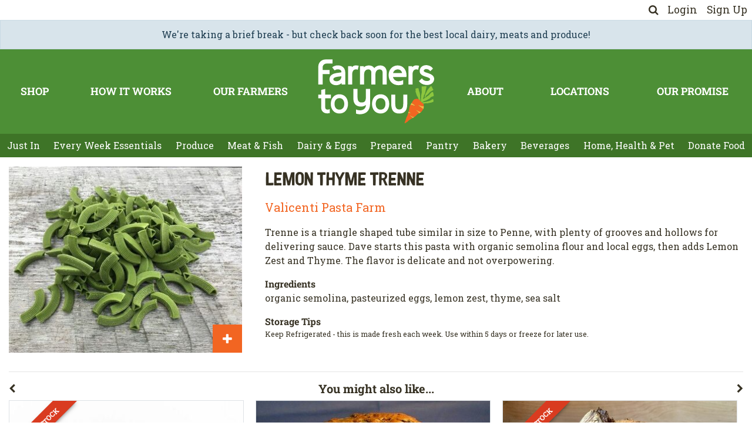

--- FILE ---
content_type: text/html; charset=utf-8
request_url: https://farmerstoyou.com/shop/products/lemon-thyme-trenne
body_size: 7978
content:
<!doctype html>
<html lang="en">
<head>
  <meta charset="utf-8">
  <title>Lemon Thyme Trenne</title>
  <meta content="text/html; charset=UTF-8" http-equiv="Content-Type"/>
  <meta name="viewport" content="width=device-width, initial-scale=1">

  <link rel="preconnect" href="https://fonts.googleapis.com">
  <link rel="preconnect" href="https://fonts.gstatic.com" crossorigin>

  <style>
    html, body {
      max-width: 100% !important;
    }

    body {
      min-height: 100vh;
    }
  </style>

  <link rel="stylesheet" media="screen" href="https://farmerstoyou.com/assets/spree/frontend/all-96ceb2ec549b333bfd44ffd786b12f9c6a50109f30624eea0794f5e78ad495ad.css" />
  <script src="https://farmerstoyou.com/assets/spree/frontend/all-602b8f6ea40780ab98f4eedee28e518947cfdd7925e4720914af9d3bccb87937.js"></script>
  <script src="https://farmerstoyou.com/packs/js/application-87a59cad34a0b74d37f2.js"></script>

  <link rel="apple-touch-icon" href="https://farmerstoyou.com/assets/carrot-c454aafcaa13ab739e1a01552b166de41961a9161f178c21efc1867cad437bc2.png"/>
  <link rel="shortcut icon" type="image/x-icon" href="https://farmerstoyou.com/assets/carrot-04e6dbaa43e1195cb8487d3e2c5cd754ea9bd404b961451a98426178e703c820.svg" />
  <meta name="keywords" content="organic grocery delivery, organic groceries, farmers market delivery, farmers markets near me, organic vegetable delivery" />
<meta name="description" content="Dave Valicenti founded Valicenti Organico to produce delicious, fresh, gourmet pastas and sauces in the same place Dave&#39;s family has lived for more than 35..." />
  <link href="https://farmerstoyou.com/shop/products/lemon-thyme-trenne" rel="canonical" />

  

  <meta name="csrf-param" content="authenticity_token" />
<meta name="csrf-token" content="UJ93aZYiZvP+r36Mw/L5F6xHsoNJUeAWsMAfTrb0ve720lS2w9EVCnDp1pCi5KnyWVWdiMGIRqNEn0vRfE2tsQ==" />
</head>


<body
  class="d-flex flex-column"
  data-controller="order-minimum-visibility"
  data-order-minimum-visibility-enabled-value="false"
  data-order-minimum-visibility-url-value=""
>

  
<div class="header header-top-icons">
  <div class="header-top-icons__container">
      <a href="/shop/products">
        <i class="fa fa-search"></i>
</a>      <a class="ml-3" data-toggle="modal" data-target="#loginModal" data-test="login" href="/shop/login">Login</a>
      <a class="ml-3" data-test="sign-up" href="/shop/signup">Sign Up</a>
  </div>
</div>

  <div class="alert alert-info text-center m-0">
    We're taking a brief break - but check back soon for the best local dairy, meats and produce!

  </div>

<div class="header header-main">
  <div class="header-main__container">
    <a href="/" class="logo">
      <img src="https://farmerstoyou.com/assets/logo-reverse-v2-dcc3cadadb50966cdf878120f3c55cffdddd2c33fa9b4fe7aa9f4efd98eb0dce.svg" />
    </a>
    <div class="header-main__links header-main__links--top">
          <a href="/aisles/just-in">Shop</a>
    <a href="/how-it-works">How It Works</a>
    <a href="/shop/suppliers">Our Farmers</a>

    </div>
    <div class="header-main__links header-main__links--bottom">
          <a title="About Us " href="/about-us">About</a>
    <a href="/shop/sites">Locations</a>
    <a title="Our Promise" href="/our-promise">Our Promise</a>

    </div>
  </div>
</div>

<div class="header header-mobile header-mobile--white">
  <button
    id="mobile-menu-toggle"
    class="header-mobile__hamburger"
    type="button"
    data-toggle="collapse"
    data-target="#mobile-menu"
    aria-expanded="false"
    aria-controls="mobile-menu"
  >
    <i class="fa fa-bars fa-2x"></i>
  </button>

  <div class="header-mobile__logo">
    <a href="/">
      <img src="https://farmerstoyou.com/assets/logo-reverse-v2-dcc3cadadb50966cdf878120f3c55cffdddd2c33fa9b4fe7aa9f4efd98eb0dce.svg" />
    </a>
  </div>


    <div class="header-mobile__nav--guest">
      <a title="login" data-toggle="modal" data-target="#loginModal" href="/shop/">Login</a>
      <a class="ml-4 mr-2" href="/shop/signup">Sign Up</a>
    </div>
</div>

<div class="d-none">
  <nav id="mobile-menu-nav">
    <ul>
      <li>
        <a class="d-flex justify-content-between align-items-center" href="/shop/products">
          <span>Search</span>
          <i class="fa fa-search"></i>
</a>      </li>
        <li>
    Shop Our Aisles
    <ul>
              <li>
          <a href="/aisles/just-in">Just In</a>
        </li>
        <li>
          <a title="Every Week Essentials" href="/every-week-essentials">Every Week Essentials</a>
        </li>
        <li>
          <a href="/aisles/produce">Produce</a>
          <ul>
              <li>
                <a title="Greens" href="/aisles/produce#taxon_header_greens">Greens</a>
              </li>
              <li>
                <a title="Vegetables" href="/aisles/produce#taxon_header_vegetables">Vegetables</a>
              </li>
              <li>
                <a title="Mushrooms" href="/aisles/produce#taxon_header_mushrooms">Mushrooms</a>
              </li>
              <li>
                <a title="Root Vegetables" href="/aisles/produce#taxon_header_root vegetables">Root Vegetables</a>
              </li>
              <li>
                <a title="Fresh Fruit" href="/aisles/produce#taxon_header_fresh fruit">Fresh Fruit</a>
              </li>
              <li>
                <a title="Frozen Fruit" href="/aisles/produce#taxon_header_frozen fruit">Frozen Fruit</a>
              </li>
              <li>
                <a title="Garlic &amp; Onions" href="/aisles/produce#taxon_header_garlic &amp; onions">Garlic &amp; Onions</a>
              </li>
              <li>
                <a title="Frozen Vegetables" href="/aisles/produce#taxon_header_frozen vegetables">Frozen Vegetables</a>
              </li>
          </ul>
        </li>
        <li>
          <a href="/aisles/meat-fish">Meat &amp; Fish</a>
          <ul>
              <li>
                <a title="Beef" href="/aisles/meat-fish#taxon_header_beef">Beef</a>
              </li>
              <li>
                <a title="Poultry" href="/aisles/meat-fish#taxon_header_poultry">Poultry</a>
              </li>
              <li>
                <a title="Pork" href="/aisles/meat-fish#taxon_header_pork">Pork</a>
              </li>
              <li>
                <a title="Bacon &amp; Sausage" href="/aisles/meat-fish#taxon_header_bacon &amp; sausage">Bacon &amp; Sausage</a>
              </li>
              <li>
                <a title="Cured Meats" href="/aisles/meat-fish#taxon_header_cured meats">Cured Meats</a>
              </li>
              <li>
                <a title="Lamb" href="/aisles/meat-fish#taxon_header_lamb">Lamb</a>
              </li>
              <li>
                <a title="Fish" href="/aisles/meat-fish#taxon_header_fish">Fish</a>
              </li>
              <li>
                <a title="Venison" href="/aisles/meat-fish#taxon_header_venison">Venison</a>
              </li>
          </ul>
        </li>
        <li>
          <a href="/aisles/dairy-eggs">Dairy &amp; Eggs</a>
          <ul>
              <li>
                <a title="Eggs" href="/aisles/dairy-eggs#taxon_header_eggs">Eggs</a>
              </li>
              <li>
                <a title="Butter" href="/aisles/dairy-eggs#taxon_header_butter">Butter</a>
              </li>
              <li>
                <a title="Milk" href="/aisles/dairy-eggs#taxon_header_milk">Milk</a>
              </li>
              <li>
                <a title="Cream" href="/aisles/dairy-eggs#taxon_header_cream">Cream</a>
              </li>
              <li>
                <a title="Yogurt &amp; Cultured" href="/aisles/dairy-eggs#taxon_header_yogurt &amp; cultured">Yogurt &amp; Cultured</a>
              </li>
              <li>
                <a title="Cheese" href="/aisles/dairy-eggs#taxon_header_cheese">Cheese</a>
              </li>
              <li>
                <a title="Ice Cream &amp; Pudding" href="/aisles/dairy-eggs#taxon_header_ice cream &amp; pudding">Ice Cream &amp; Pudding</a>
              </li>
          </ul>
        </li>
        <li>
          <a href="/aisles/prepared">Prepared</a>
          <ul>
              <li>
                <a title="Pasta " href="/aisles/prepared#taxon_header_pasta ">Pasta </a>
              </li>
              <li>
                <a title="Sauces" href="/aisles/prepared#taxon_header_sauces">Sauces</a>
              </li>
              <li>
                <a title="Dips &amp; Dressings" href="/aisles/prepared#taxon_header_dips &amp; dressings">Dips &amp; Dressings</a>
              </li>
              <li>
                <a title="Ferments &amp; Pickles" href="/aisles/prepared#taxon_header_ferments &amp; pickles">Ferments &amp; Pickles</a>
              </li>
              <li>
                <a title="Soup and Stock" href="/aisles/prepared#taxon_header_soup and stock">Soup and Stock</a>
              </li>
              <li>
                <a title="Vegetarian &amp; Vegan" href="/aisles/prepared#taxon_header_vegetarian &amp; vegan">Vegetarian &amp; Vegan</a>
              </li>
              <li>
                <a title="Quick Meals" href="/aisles/prepared#taxon_header_quick meals">Quick Meals</a>
              </li>
          </ul>
        </li>
        <li>
          <a href="/aisles/pantry">Pantry</a>
          <ul>
              <li>
                <a title="Cereal &amp; Granola" href="/aisles/pantry#taxon_header_cereal &amp; granola">Cereal &amp; Granola</a>
              </li>
              <li>
                <a title="Oil &amp; Vinegar" href="/aisles/pantry#taxon_header_oil &amp; vinegar">Oil &amp; Vinegar</a>
              </li>
              <li>
                <a title="Syrups &amp; Honey" href="/aisles/pantry#taxon_header_syrups &amp; honey">Syrups &amp; Honey</a>
              </li>
              <li>
                <a title="Pulses &amp; Grains" href="/aisles/pantry#taxon_header_pulses &amp; grains">Pulses &amp; Grains</a>
              </li>
              <li>
                <a title="Preserves &amp; Spreads" href="/aisles/pantry#taxon_header_preserves &amp; spreads">Preserves &amp; Spreads</a>
              </li>
              <li>
                <a title="Condiments" href="/aisles/pantry#taxon_header_condiments">Condiments</a>
              </li>
              <li>
                <a title="Nuts &amp; Seeds" href="/aisles/pantry#taxon_header_nuts &amp; seeds">Nuts &amp; Seeds</a>
              </li>
              <li>
                <a title="Flours &amp; Baking" href="/aisles/pantry#taxon_header_flours &amp; baking">Flours &amp; Baking</a>
              </li>
              <li>
                <a title="Dried Fruit" href="/aisles/pantry#taxon_header_dried fruit">Dried Fruit</a>
              </li>
              <li>
                <a title="Herbs &amp; Spices" href="/aisles/pantry#taxon_header_herbs &amp; spices">Herbs &amp; Spices</a>
              </li>
              <li>
                <a title="Snacks" href="/aisles/pantry#taxon_header_snacks">Snacks</a>
              </li>
              <li>
                <a title="Bars &amp; Cookies" href="/aisles/pantry#taxon_header_bars &amp; cookies">Bars &amp; Cookies</a>
              </li>
              <li>
                <a title="Chocolate &amp; Sweets" href="/aisles/pantry#taxon_header_chocolate &amp; sweets">Chocolate &amp; Sweets</a>
              </li>
          </ul>
        </li>
        <li>
          <a href="/aisles/bakery">Bakery</a>
          <ul>
              <li>
                <a title="Bread" href="/aisles/bakery#taxon_header_bread">Bread</a>
              </li>
              <li>
                <a title="Bagels" href="/aisles/bakery#taxon_header_bagels">Bagels</a>
              </li>
              <li>
                <a title="Chips &amp; Crackers" href="/aisles/bakery#taxon_header_chips &amp; crackers">Chips &amp; Crackers</a>
              </li>
              <li>
                <a title="Treats" href="/aisles/bakery#taxon_header_treats">Treats</a>
              </li>
              <li>
                <a title="Pizza &amp; Tortilla" href="/aisles/bakery#taxon_header_pizza &amp; tortilla">Pizza &amp; Tortilla</a>
              </li>
          </ul>
        </li>
        <li>
          <a title="" href="/aisles/beverages">Beverages</a>
          <ul>
              <li>
                <a title="Juice &amp; Cider" href="/aisles/beverages#taxon_header_juice &amp; cider">Juice &amp; Cider</a>
              </li>
              <li>
                <a title="Sparkling" href="/aisles/beverages#taxon_header_sparkling">Sparkling</a>
              </li>
              <li>
                <a title="Coffee &amp; Tea" href="/aisles/beverages#taxon_header_coffee &amp; tea">Coffee &amp; Tea</a>
              </li>
              <li>
                <a title="Instant Mixes" href="/aisles/beverages#taxon_header_instant mixes">Instant Mixes</a>
              </li>
          </ul>
        </li>
        <li>
          <a href="/aisles/home-health-pet">Home, Health &amp; Pet</a>
          <ul>
              <li>
                <a title="Home" href="/aisles/home-health-pet#taxon_header_home">Home</a>
              </li>
              <li>
                <a title="Health" href="/aisles/home-health-pet#taxon_header_health">Health</a>
              </li>
              <li>
                <a title="Body" href="/aisles/home-health-pet#taxon_header_body">Body</a>
              </li>
              <li>
                <a title="Pet" href="/aisles/home-health-pet#taxon_header_pet">Pet</a>
              </li>
          </ul>
        </li>
        <li>
          <a href="/aisles/donate-food">Donate Food</a>
          <ul>
              <li>
                <a title="Donate Food" href="/aisles/donate-food#taxon_header_donate food">Donate Food</a>
              </li>
          </ul>
        </li>

    </ul>
  </li>

              <li>
      <a title="" href="#">Shop By Diet</a>
      <ul>
            <li>
      <a href="/by-diet/gluten-free">Gluten Free</a>
    </li>
    <li>
      <a href="/by-diet/vegan">Vegan</a>
    </li>
    <li>
      <a href="/by-diet/vegetarian">Vegetarian</a>
    </li>

      </ul>
    </li>

        <li>
      <a title="" href="#">Shop Meal Suggestions</a>
      <ul>
            <li>
      <a title="Easy Weeknight: Pasta al Tonno" href="/meal-suggestions/easy-weeknight-pastai-al-tonno">Easy Weeknight: Pasta al Tonno</a>
    </li>
    <li>
      <a title="One Pot Chicken, Chorizo &amp; &#39;Nduja Bake" href="/meal-suggestions/one-pot-chicken-chorizo-nduja-bake">One Pot Chicken, Chorizo &amp; &#39;Nduja Bake</a>
    </li>
    <li>
      <a title="Quick Mackerel Pâté" href="/meal-suggestions/quick-mackerel-pate">Quick Mackerel Pâté</a>
    </li>
    <li>
      <a title="Muesli" href="/meal-suggestions/meusli">Muesli</a>
    </li>
    <li>
      <a title="cider Baked Beans" href="/meal-suggestions/cider-baked-beans">Cider Baked Beans</a>
    </li>
    <li>
      <a title="Jammy Oat Bars" href="/meal-suggestions/jammy-oat-bars">Jammy Oat Bars</a>
    </li>
    <li>
      <a title="Baked Apple Pancake" href="/meal-suggestions/baked-apple-pancake">Baked Apple Pancake</a>
    </li>
    <li>
      <a title="Apple Rye Loaf Cake" href="/meal-suggestions/apple-rye-loaf-cake">Apple Rye Loaf Cake</a>
    </li>
    <li>
      <a title="Ribolitta" href="/meal-suggestions/ribollita">Ribollita</a>
    </li>

      </ul>
    </li>


              <li>
      <a href="/aisles/just-in">Shop</a>
    </li>

        <li>
      <a href="/how-it-works">How It Works</a>
    </li>

        <li>
      <a href="/shop/suppliers">Our Farmers</a>
    </li>


              <li>
      <a title="About Us " href="/about-us">About</a>
    </li>

        <li>
      <a href="/shop/sites">Locations</a>
    </li>

        <li>
      <a title="Our Promise" href="/our-promise">Our Promise</a>
    </li>


    </ul>
  </nav>
</div>


  <div class="flex-grow-1">
    <div class="header header-secondary">
  <div class="header-secondary__container">
          <a class="nav-link" data-controller="menu-highlight" href="/aisles/just-in">Just In</a>
  <a class="nav-link" title="Every Week Essentials" data-controller="menu-highlight" href="/every-week-essentials">Every Week Essentials</a>
  <a class="nav-link" data-controller="menu-highlight" href="/aisles/produce">Produce</a>
  <a class="nav-link" data-controller="menu-highlight" href="/aisles/meat-fish">Meat &amp; Fish</a>
  <a class="nav-link" data-controller="menu-highlight" href="/aisles/dairy-eggs">Dairy &amp; Eggs</a>
  <a class="nav-link" data-controller="menu-highlight" href="/aisles/prepared">Prepared</a>
  <a class="nav-link" data-controller="menu-highlight" href="/aisles/pantry">Pantry</a>
  <a class="nav-link" data-controller="menu-highlight" href="/aisles/bakery">Bakery</a>
  <a class="nav-link" title="" data-controller="menu-highlight" href="/aisles/beverages">Beverages</a>
  <a class="nav-link" data-controller="menu-highlight" href="/aisles/home-health-pet">Home, Health &amp; Pet</a>
  <a class="nav-link" data-controller="menu-highlight" href="/aisles/donate-food">Donate Food</a>



  </div>
</div>

<div class="header header-secondary-mobile">
      <a data-toggle="collapse" class="header-secondary-mobile__title" role="button" aria_expanded="false" aria_controls="secondary-menu-collapse" href="#secondary-menu-collapse">Shop Our Aisles</a>
  <div class="collapse" id="secondary-menu-collapse">
    <div class="header-secondary-mobile__items">
        <a class="nav-link" data-controller="menu-highlight" href="/aisles/just-in">Just In</a>
        <a class="nav-link" title="Every Week Essentials" data-controller="menu-highlight" href="/every-week-essentials">Every Week Essentials</a>
        <a class="nav-link" data-controller="menu-highlight" href="/aisles/produce">Produce</a>
        <a class="nav-link" data-controller="menu-highlight" href="/aisles/meat-fish">Meat &amp; Fish</a>
        <a class="nav-link" data-controller="menu-highlight" href="/aisles/dairy-eggs">Dairy &amp; Eggs</a>
        <a class="nav-link" data-controller="menu-highlight" href="/aisles/prepared">Prepared</a>
        <a class="nav-link" data-controller="menu-highlight" href="/aisles/pantry">Pantry</a>
        <a class="nav-link" data-controller="menu-highlight" href="/aisles/bakery">Bakery</a>
        <a class="nav-link" title="" data-controller="menu-highlight" href="/aisles/beverages">Beverages</a>
        <a class="nav-link" data-controller="menu-highlight" href="/aisles/home-health-pet">Home, Health &amp; Pet</a>
        <a class="nav-link" data-controller="menu-highlight" href="/aisles/donate-food">Donate Food</a>
    </div>
  </div>


</div>


<div
  data-controller="product-detail"
  data-product-detail-is-pre-order-value="false"
  class="container-xxl py-3"
  itemscope
  itemtype="http://schema.org/Product"
>
  <div class="row mb-3">
    <div class="col-12 col-sm-6 col-lg-4">
      


<div
  class="shoppable-product-image"
  data-controller="product"
  data-product-modal-element-id-value="#loginModal"
  data-product-is-user-logged-in-value="false"
  data-product-is-user-active-value="false"
  data-test="product-card"
>
  <a title="Pasta - Lemon Thyme Trenne" class="d-block w-100 " href="/shop/products/lemon-thyme-trenne">
        <img class="shoppable-product-image__image" alt="lemon thyme trenne" itemprop="image" src="//cnt.farmerstoyou.com/spree/images/attachments/000/015/089/small/gluten_free_spinach_trenne_2244.jpg?1679667296" />

</a>


    <div
      class="d-flex align-items-end justify-content-end"
      style="position: absolute; bottom: 0; width: 100%; height: 48px;"
    >
      <button class="btn btn-lg btn-primary" data-action="product#add"><i class="fa fa-plus"></i></button>
    </div>
</div>


    </div>

    <div class="col-12 col-sm-6 col-lg-8 pl-sm-4">
      <div class="mt-2 mt-sm-0">
        <h1 class="h2" itemprop="name">
          Lemon Thyme Trenne
        </h1>
        <div class="d-flex flex-column flex-sm-row align-items-sm-start justify-content-between mt-3">
          <div style="font-size:1.25rem">
            <a href="/shop/suppliers/102">Valicenti Pasta Farm</a>
          </div>
        </div>

      </div>

        <div class="mt-3" itemprop="product_summary_description">
          <p>Trenne is a triangle shaped tube similar in size to Penne, with plenty of grooves and hollows for delivering sauce. Dave starts this pasta with organic semolina flour and local eggs, then adds Lemon Zest and Thyme. The flavor is delicate and not overpowering.</p>
        </div>

        <div class="mt-3">
          <strong>Ingredients</strong><br/>
          organic semolina, pasteurized eggs, lemon zest, thyme, sea salt
        </div>

        <div class="mt-3">
          <strong>Storage Tips</strong><br/>
          <small><p>Keep Refrigerated - this is made fresh each week. Use within 5 days or freeze for later use.</p></small>
        </div>
    </div>
  </div>

  <div class="row">
  <div class="col">
  </div>
</div>

  


  <div class="row">
    <div
      data-controller="suggested-products"
      data-suggested-products-path-value="/shop/products/lemon-thyme-trenne/suggested_products_partial"
      class="col"
      style="min-height: 500px"
    ></div>
  </div>

  <div class="row">
    <div class="col">
        <a class="h5" href="/shop/suppliers/102">Valicenti Pasta Farm, Hollis, NH</a>

        <div class="mt-2" itemprop="description">
          <p>Dave Valicenti founded Valicenti Organico to produce delicious, fresh, gourmet pastas and sauces in the same place Dave's family has lived for more than 35 years. He strive to use only their own or locally grown ingredients sourced from trusted, conscientious farmers like Lull Farm, Kimball Fruit Farm and Brookford Farm. He is committed to growing organically and sourcing within their community for the freshest, healthiest and most delicious ingredients season after season.
</p>
        </div>
    </div>
  </div>

</div>

  </div>

  <div class="footer">
  <div class="top">
    <div class="identity">
      <img class="logo" src="https://farmerstoyou.com/assets/logo-reverse-v2-dcc3cadadb50966cdf878120f3c55cffdddd2c33fa9b4fe7aa9f4efd98eb0dce.svg" />
      <div class="socials">
        <a target="_blank" href="https://facebook.com/farmerstoyou">
          <i class="fa fa-facebook-square"></i>
</a>        <a target="_blank" class="instagram" href="https://www.instagram.com/farmerstoyou">
          <img src="https://farmerstoyou.com/assets/instagram-square-e1299e989f50313a3f7b8f571a6bda2bc057f16f1e7d7d53e73d06c690ef2ce7.svg" />
</a>        <a target="_blank" href="https://www.pinterest.com/farmerstoyou">
          <i class="fa fa-pinterest-square"></i>
</a>        <a target="_blank" href="https://youtube.com/@farmerstoyou">
          <i class="fa fa-youtube-square"></i>
</a>      </div>
    </div>
    <div class="ctas">
      <a class="btn btn-lg btn-primary d-block mb-3" href="/shop/login">Login</a>
      <a class="btn btn-lg btn-primary d-block mb-3" href="/shop/signup">Sign Up</a>
    </div>
    <div class="links">
      <div>
          <a href="/how-it-works">How It Works</a>
<a href="/aisles/just-in">Shop</a>
<a href="/shop/sites">Locations</a>
<a href="/shop/suppliers">Our Farmers</a>
<a href="/contact">Contact Us</a>


      </div>
      <div>
          <a title="About Us " href="/about-us">About Us</a>
<a href="/faq">FAQ</a>
<a title="" href="/tags/1">A Farmer&#39;s Perspective</a>
<a href="/careers">Careers</a>


      </div>
      <div>
          <a href="/refer-a-friend">Refer a Friend</a>
<a href="/press">Press</a>
<a href="/shop/gift_cards">Gift Cards</a>
<a href="/donate-food">Donate Food</a>


      </div>
    </div>
  </div>
  <div class="policies">
      <a title="" href="/privacy-policy">Privacy Policy</a>
<a title="" href="/cookie-policy">Cookie Policy</a>
<a title="" href="/site-security">Security</a>


    <div class="copyright">
      <span class="d-none d-lg-inline">All Rights Reserved</span> &copy;2026 Farmers To You</div>
  </div>
</div>


<script>
  window.addEventListener("load", event => {
    ahoy.ready(() => ahoy.trackView());
  });
</script>
  <div
  class="modal fade"
  id="loginModal"
  tabindex="-1"
  aria-hidden="true"
  data-test="login-modal"
  data-controller=""
>
  <div class="modal-dialog">
    <div class="modal-content rounded-0 border-0">
      <div class="modal-header border-0">
        <button type="button" class="close" data-dismiss="modal" aria-label="Close">
          <span aria-hidden="true">&times;</span>
        </button>
      </div>
      <div class="modal-body pt-0">

        <form class="new_spree_user" id="new_spree_user" autocomplete="off" action="/shop/login?return_to=%2Fshop%2Fproducts%2Flemon-thyme-trenne" accept-charset="UTF-8" method="post"><input type="hidden" name="authenticity_token" value="OrKEfVdCLw62UrEYGhFS0VvNrya1VPyzlLPJCbH7x9kb7/DXn5BeYmEYW8cLHLvYgb3WhyXN3zfEmIQV10ikIA==" />
  <div class="form-group">
    <label for="spree_user_email">Email</label><br/>
    <input class="form-control" data-test="login-modal__email" type="email" name="spree_user[email]" id="spree_user_email" />
  </div>
  <div class="form-group mb-3">
    <label for="spree_user_password">Password</label><br/>
    <input class="form-control" autocomplete="off" data-test="login-modal__password" type="password" name="spree_user[password]" id="spree_user_password" />
  </div>
  <div class="form-check mb-3">
    <input name="spree_user[remember_me]" type="hidden" value="0" /><input class="form-check-input" type="checkbox" value="1" name="spree_user[remember_me]" id="spree_user_remember_me" />
    <label class="form-check-label" for="spree_user_remember_me">Remember me</label>
  </div>

  <input type="submit" name="commit" value="Login" class="btn btn-lg btn-primary w-100" data-test="login-modal__button" data-disable-with="Login" />
</form>

        <div class="lead text-center my-3">OR</div>

        <a class="btn btn-lg btn-info w-100" href="/shop/signup">Sign Up</a>

        <div class="mt-4 text-small text-center">

          <div class="mt-2">
            <a href="/shop/password/recover">Forgot Password?</a>
          </div>
        </div>
      </div>
    </div>
  </div>
</div>


  <script>
    (function (w, d, s, l, i) {
      w[l] = w[l] || [];
      w[l].push({
        'gtm.start':
          new Date().getTime(), event: 'gtm.js'
      });
      var f = d.getElementsByTagName(s)[0],
        j = d.createElement(s), dl = l != 'dataLayer' ? '&l=' + l : '';
      j.async = true;
      j.src = 'https://www.googletagmanager.com/gtm.js?id=' + i + dl;
      f.parentNode.insertBefore(j, f);
    })(window, document, 'script', 'dataLayer', 'GTM-T9V93W4');
  </script>
  <script async src="https://www.googletagmanager.com/gtag/js?id=G-BZ1KYM4PNT"></script>
  <script>
    window.dataLayer = window.dataLayer || [];
    window.gtag = function () {
      window.dataLayer.push(arguments);
    }

    window.gtag("js", new Date());
    window.gtag("config", "G-BZ1KYM4PNT");

  </script>

<script>

  function sendEventToAnalytics() {
    window.gtag(...arguments);
  }


</script>

  <script>
    !function (f, b, e, v, n, t, s) {
      if (f.fbq) return;
      n = f.fbq = function () {
        n.callMethod ?
          n.callMethod.apply(n, arguments) : n.queue.push(arguments)
      };
      if (!f._fbq) f._fbq = n;
      n.push = n;
      n.loaded = !0;
      n.version = '2.0';
      n.queue = [];
      t = b.createElement(e);
      t.async = !0;
      t.src = v;
      s = b.getElementsByTagName(e)[0];
      s.parentNode.insertBefore(t, s)
    }(window, document, 'script',
      'https://connect.facebook.net/en_US/fbevents.js');
    fbq('init', '1996632583954768');
    fbq('track', 'PageView');
  </script>
  <noscript>
    <img
      height="1"
      width="1"
      src="https://www.facebook.com/tr?id=1996632583954768&ev=PageView&noscript=1"
      />
  </noscript>


<script async type="text/javascript" src="//static.klaviyo.com/onsite/js/QSc7t6/klaviyo.js"></script>

</body>
</html>


--- FILE ---
content_type: text/html; charset=utf-8
request_url: https://farmerstoyou.com/shop/products/lemon-thyme-trenne/suggested_products_partial
body_size: 2273
content:

  <hr />
  
<div class="d-flex justify-content-between">
  <div class="s-prev flex-grow-1"><i class="fa fa-chevron-left"></i></div>
  <h5 class="text-center mb-2">You might also like...</h5>
  <div class="s-next flex-grow-1 text-right"><i class="fa fa-chevron-right"></i></div>
</div>
<div class="swiper">
  <div class="swiper-wrapper">
      <div class="swiper-slide" style="min-width: 280px; max-width: 400px;">
        
<div
  itemscope
  itemtype="https://schema.org/Product"
  class="product-card d-flex flex-column border"
>
  


<div
  class="shoppable-product-image"
  data-controller="product"
  data-product-modal-element-id-value="#loginModal"
  data-product-is-user-logged-in-value="false"
  data-product-is-user-active-value="false"
  data-test="product-card"
>
  <a title="Chocolate Chips - Bittersweet - Organic" class="d-block w-100 limited-stock-banner" href="/shop/products/organic-bittersweet-chocolate-chips">
        <img class="shoppable-product-image__image" alt="organic bittersweet chocolate chips fair trade equal exchange" itemprop="image" src="//cnt.farmerstoyou.com/spree/images/attachments/000/013/682/small/chocolate_chips_dark_organic_fair_trade_116.jpg?1672238647" />

</a>


    <div
      class="d-flex align-items-end justify-content-end"
      style="position: absolute; bottom: 0; width: 100%; height: 48px;"
    >
      <button class="btn btn-lg btn-primary" data-action="product#add"><i class="fa fa-plus"></i></button>
    </div>
</div>



    <div class="flex-grow-1 d-flex flex-column px-1 border-top">
      <div class="h6 mb-0">
        <small>
          <a href="/shop/suppliers/221">Equal Exchange</a>
        </small>
      </div>

      <div class="h5 py-1 mb-0 flex-grow-1 d-flex align-items-center">
        <a class="mb-0 d-flex align-items-center item-name" itemprop="name" title="Chocolate Chips - Bittersweet - Organic" href="/shop/products/organic-bittersweet-chocolate-chips">Organic Bittersweet Chocolate Chips</a>
      </div>

      <div class="d-flex bd-highlight border-top align-items-center">
        <small>
          10 oz
        </small>

            <div class="ml-auto bd-highlight">
              <span
                itemscope
                itemtype="https://schema.org/Offer"
                itemprop="offers"
                class="d-flex align-items-right"
              >
                  <span class="price selling p-0" itemprop="price" content="9.98">
                    <span class="money-currency-symbol">$</span><span class="money-whole">9</span><span class="money-decimal-mark">.</span><span class="money-decimal">98</span>
                  </span>
                <span itemprop="priceCurrency" content="USD"></span>
              </span>
            </div>

      </div>
    </div>

</div>

      </div>
      <div class="swiper-slide" style="min-width: 280px; max-width: 400px;">
        
<div
  itemscope
  itemtype="https://schema.org/Product"
  class="product-card d-flex flex-column border"
>
  


<div
  class="shoppable-product-image"
  data-controller="product"
  data-product-modal-element-id-value="#loginModal"
  data-product-is-user-logged-in-value="false"
  data-product-is-user-active-value="false"
  data-test="product-card"
>
  <a title="Brownie - Gluten Free" class="d-block w-100 " href="/shop/products/brownie-gluten-free">
        <img class="shoppable-product-image__image" alt="gluten free brownie dessert" itemprop="image" src="//cnt.farmerstoyou.com/spree/images/attachments/000/012/418/small/gluten_free_brownie_1582.jpg?1672239265" />

</a>


    <div
      class="d-flex align-items-end justify-content-end"
      style="position: absolute; bottom: 0; width: 100%; height: 48px;"
    >
      <button class="btn btn-lg btn-primary" data-action="product#add"><i class="fa fa-plus"></i></button>
    </div>
</div>



    <div class="flex-grow-1 d-flex flex-column px-1 border-top">
      <div class="h6 mb-0">
        <small>
          <a href="/shop/suppliers/128">Vermont Gluten Free</a>
        </small>
      </div>

      <div class="h5 py-1 mb-0 flex-grow-1 d-flex align-items-center">
        <a class="mb-0 d-flex align-items-center item-name" itemprop="name" title="Brownie - Gluten Free" href="/shop/products/brownie-gluten-free">Gluten Free Brownie</a>
      </div>

      <div class="d-flex bd-highlight border-top align-items-center">
        <small>
          ea.
        </small>

            <div class="ml-auto bd-highlight">
              <span
                itemscope
                itemtype="https://schema.org/Offer"
                itemprop="offers"
                class="d-flex align-items-right"
              >
                  <span class="price selling p-0" itemprop="price" content="4.98">
                    <span class="money-currency-symbol">$</span><span class="money-whole">4</span><span class="money-decimal-mark">.</span><span class="money-decimal">98</span>
                  </span>
                <span itemprop="priceCurrency" content="USD"></span>
              </span>
            </div>

      </div>
    </div>

</div>

      </div>
      <div class="swiper-slide" style="min-width: 280px; max-width: 400px;">
        
<div
  itemscope
  itemtype="https://schema.org/Product"
  class="product-card d-flex flex-column border"
>
  


<div
  class="shoppable-product-image"
  data-controller="product"
  data-product-modal-element-id-value="#loginModal"
  data-product-is-user-logged-in-value="false"
  data-product-is-user-active-value="false"
  data-test="product-card"
>
  <a title="Bread - Gluten-Free Sourdough" class="d-block w-100 limited-stock-banner" href="/shop/products/gluten-free-sourdough">
        <img class="shoppable-product-image__image" alt="bread sourdough boule artisan gluten free" itemprop="image" src="//cnt.farmerstoyou.com/spree/images/attachments/000/013/676/small/Bread_-_Sourdough_Boule_-_GF_600x480.jpg?1672238649" />

</a>


    <div
      class="d-flex align-items-end justify-content-end"
      style="position: absolute; bottom: 0; width: 100%; height: 48px;"
    >
      <button class="btn btn-lg btn-primary" data-action="product#add"><i class="fa fa-plus"></i></button>
    </div>
</div>



    <div class="flex-grow-1 d-flex flex-column px-1 border-top">
      <div class="h6 mb-0">
        <small>
          <a href="/shop/suppliers/218">Bonté Bakery</a>
        </small>
      </div>

      <div class="h5 py-1 mb-0 flex-grow-1 d-flex align-items-center">
        <a class="mb-0 d-flex align-items-center item-name" itemprop="name" title="Bread - Gluten-Free Sourdough" href="/shop/products/gluten-free-sourdough">Gluten Free Sourdough </a>
      </div>

      <div class="d-flex bd-highlight border-top align-items-center">
        <small>
          28 oz
        </small>

            <div class="ml-auto bd-highlight">
              <span
                itemscope
                itemtype="https://schema.org/Offer"
                itemprop="offers"
                class="d-flex align-items-right"
              >
                  <span class="price selling p-0" itemprop="price" content="23.98">
                    <span class="money-currency-symbol">$</span><span class="money-whole">23</span><span class="money-decimal-mark">.</span><span class="money-decimal">98</span>
                  </span>
                <span itemprop="priceCurrency" content="USD"></span>
              </span>
            </div>

      </div>
    </div>

</div>

      </div>
      <div class="swiper-slide" style="min-width: 280px; max-width: 400px;">
        
<div
  itemscope
  itemtype="https://schema.org/Product"
  class="product-card d-flex flex-column border"
>
  


<div
  class="shoppable-product-image"
  data-controller="product"
  data-product-modal-element-id-value="#loginModal"
  data-product-is-user-logged-in-value="false"
  data-product-is-user-active-value="false"
  data-test="product-card"
>
  <a title="Donuts - Cider - Cinnamon Sugar" class="d-block w-100 " href="/shop/products/cinnamon-sugar-cider-donuts">
        <img class="shoppable-product-image__image" alt="cinnamon sugar cider donuts" itemprop="image" src="//cnt.farmerstoyou.com/spree/images/attachments/000/018/380/small/champlain_donuts_6x48.png?1736532532" />

</a>


    <div
      class="d-flex align-items-end justify-content-end"
      style="position: absolute; bottom: 0; width: 100%; height: 48px;"
    >
      <button class="btn btn-lg btn-primary" data-action="product#add"><i class="fa fa-plus"></i></button>
    </div>
</div>



    <div class="flex-grow-1 d-flex flex-column px-1 border-top">
      <div class="h6 mb-0">
        <small>
          <a href="/shop/suppliers/21">Champlain Orchards</a>
        </small>
      </div>

      <div class="h5 py-1 mb-0 flex-grow-1 d-flex align-items-center">
        <a class="mb-0 d-flex align-items-center item-name" itemprop="name" title="Donuts - Cider - Cinnamon Sugar" href="/shop/products/cinnamon-sugar-cider-donuts">Cinnamon Sugar Cider Donuts</a>
      </div>

      <div class="d-flex bd-highlight border-top align-items-center">
        <small>
          6 donuts
        </small>

            <div class="ml-auto bd-highlight">
              <span
                itemscope
                itemtype="https://schema.org/Offer"
                itemprop="offers"
                class="d-flex align-items-right"
              >
                  <span class="price selling p-0" itemprop="price" content="11.98">
                    <span class="money-currency-symbol">$</span><span class="money-whole">11</span><span class="money-decimal-mark">.</span><span class="money-decimal">98</span>
                  </span>
                <span itemprop="priceCurrency" content="USD"></span>
              </span>
            </div>

      </div>
    </div>

</div>

      </div>
      <div class="swiper-slide" style="min-width: 280px; max-width: 400px;">
        
<div
  itemscope
  itemtype="https://schema.org/Product"
  class="product-card d-flex flex-column border"
>
  


<div
  class="shoppable-product-image"
  data-controller="product"
  data-product-modal-element-id-value="#loginModal"
  data-product-is-user-logged-in-value="false"
  data-product-is-user-active-value="false"
  data-test="product-card"
>
  <a title="Herbs - Dried - Oregano" class="d-block w-100 limited-stock-banner" href="/shop/products/herbs-dried-oregano">
        <img class="shoppable-product-image__image" alt="herb oregano dried jar vermont grown" itemprop="image" src="//cnt.farmerstoyou.com/spree/images/attachments/000/014/740/small/fv_oreg_600x480.jpg?1672238290" />

</a>


    <div
      class="d-flex align-items-end justify-content-end"
      style="position: absolute; bottom: 0; width: 100%; height: 48px;"
    >
      <button class="btn btn-lg btn-primary" data-action="product#add"><i class="fa fa-plus"></i></button>
    </div>
</div>



    <div class="flex-grow-1 d-flex flex-column px-1 border-top">
      <div class="h6 mb-0">
        <small>
          <a href="/shop/suppliers/162">Free Verse Farm</a>
        </small>
      </div>

      <div class="h5 py-1 mb-0 flex-grow-1 d-flex align-items-center">
        <a class="mb-0 d-flex align-items-center item-name" itemprop="name" title="Herbs - Dried - Oregano" href="/shop/products/herbs-dried-oregano">Dried Oregano</a>
      </div>

      <div class="d-flex bd-highlight border-top align-items-center">
        <small>
          1 jar
        </small>

            <div class="ml-auto bd-highlight">
              <span
                itemscope
                itemtype="https://schema.org/Offer"
                itemprop="offers"
                class="d-flex align-items-right"
              >
                  <span class="price selling p-0" itemprop="price" content="10.75">
                    <span class="money-currency-symbol">$</span><span class="money-whole">10</span><span class="money-decimal-mark">.</span><span class="money-decimal">75</span>
                  </span>
                <span itemprop="priceCurrency" content="USD"></span>
              </span>
            </div>

      </div>
    </div>

</div>

      </div>
  </div>
</div>

<script>
  (() => {
    new Swiper(".swiper", {
      slidesPerView: "auto",
      spaceBetween: 20,
      navigation: {
        nextEl: ".s-next",
        prevEl: ".s-prev"
      }
    });
  })();
</script>

  <hr />


--- FILE ---
content_type: application/javascript
request_url: https://farmerstoyou.com/packs/js/application-87a59cad34a0b74d37f2.js
body_size: 24404
content:
/*! For license information please see application-87a59cad34a0b74d37f2.js.LICENSE.txt */
!function(e){var t={};function r(n){if(t[n])return t[n].exports;var o=t[n]={i:n,l:!1,exports:{}};return e[n].call(o.exports,o,o.exports,r),o.l=!0,o.exports}r.m=e,r.c=t,r.d=function(e,t,n){r.o(e,t)||Object.defineProperty(e,t,{enumerable:!0,get:n})},r.r=function(e){"undefined"!==typeof Symbol&&Symbol.toStringTag&&Object.defineProperty(e,Symbol.toStringTag,{value:"Module"}),Object.defineProperty(e,"__esModule",{value:!0})},r.t=function(e,t){if(1&t&&(e=r(e)),8&t)return e;if(4&t&&"object"===typeof e&&e&&e.__esModule)return e;var n=Object.create(null);if(r.r(n),Object.defineProperty(n,"default",{enumerable:!0,value:e}),2&t&&"string"!=typeof e)for(var o in e)r.d(n,o,function(t){return e[t]}.bind(null,o));return n},r.n=function(e){var t=e&&e.__esModule?function(){return e.default}:function(){return e};return r.d(t,"a",t),t},r.o=function(e,t){return Object.prototype.hasOwnProperty.call(e,t)},r.p="https://farmerstoyou.com/packs/",r(r.s=45)}([function(e,t,r){"use strict";function n(e,t){return function(e){if(Array.isArray(e))return e}(e)||function(e,t){var r=null==e?null:"undefined"!=typeof Symbol&&e[Symbol.iterator]||e["@@iterator"];if(null!=r){var n,o,i,a,c=[],s=!0,u=!1;try{if(i=(r=r.call(e)).next,0===t){if(Object(r)!==r)return;s=!1}else for(;!(s=(n=i.call(r)).done)&&(c.push(n.value),c.length!==t);s=!0);}catch(l){u=!0,o=l}finally{try{if(!s&&null!=r.return&&(a=r.return(),Object(a)!==a))return}finally{if(u)throw o}}return c}}(e,t)||function(e,t){if(!e)return;if("string"===typeof e)return o(e,t);var r=Object.prototype.toString.call(e).slice(8,-1);"Object"===r&&e.constructor&&(r=e.constructor.name);if("Map"===r||"Set"===r)return Array.from(e);if("Arguments"===r||/^(?:Ui|I)nt(?:8|16|32)(?:Clamped)?Array$/.test(r))return o(e,t)}(e,t)||function(){throw new TypeError("Invalid attempt to destructure non-iterable instance.\nIn order to be iterable, non-array objects must have a [Symbol.iterator]() method.")}()}function o(e,t){(null==t||t>e.length)&&(t=e.length);for(var r=0,n=new Array(t);r<t;r++)n[r]=e[r];return n}r.d(t,"a",(function(){return Y})),r.d(t,"b",(function(){return ae}));class i{constructor(e,t,r){this.eventTarget=e,this.eventName=t,this.eventOptions=r,this.unorderedBindings=new Set}connect(){this.eventTarget.addEventListener(this.eventName,this,this.eventOptions)}disconnect(){this.eventTarget.removeEventListener(this.eventName,this,this.eventOptions)}bindingConnected(e){this.unorderedBindings.add(e)}bindingDisconnected(e){this.unorderedBindings.delete(e)}handleEvent(e){const t=function(e){if("immediatePropagationStopped"in e)return e;{const t=e.stopImmediatePropagation;return Object.assign(e,{immediatePropagationStopped:!1,stopImmediatePropagation(){this.immediatePropagationStopped=!0,t.call(this)}})}}(e);for(const r of this.bindings){if(t.immediatePropagationStopped)break;r.handleEvent(t)}}hasBindings(){return this.unorderedBindings.size>0}get bindings(){return Array.from(this.unorderedBindings).sort(((e,t)=>{const r=e.index,n=t.index;return r<n?-1:r>n?1:0}))}}class a{constructor(e){this.application=e,this.eventListenerMaps=new Map,this.started=!1}start(){this.started||(this.started=!0,this.eventListeners.forEach((e=>e.connect())))}stop(){this.started&&(this.started=!1,this.eventListeners.forEach((e=>e.disconnect())))}get eventListeners(){return Array.from(this.eventListenerMaps.values()).reduce(((e,t)=>e.concat(Array.from(t.values()))),[])}bindingConnected(e){this.fetchEventListenerForBinding(e).bindingConnected(e)}bindingDisconnected(e){let t=arguments.length>1&&void 0!==arguments[1]&&arguments[1];this.fetchEventListenerForBinding(e).bindingDisconnected(e),t&&this.clearEventListenersForBinding(e)}handleError(e,t){let r=arguments.length>2&&void 0!==arguments[2]?arguments[2]:{};this.application.handleError(e,`Error ${t}`,r)}clearEventListenersForBinding(e){const t=this.fetchEventListenerForBinding(e);t.hasBindings()||(t.disconnect(),this.removeMappedEventListenerFor(e))}removeMappedEventListenerFor(e){const t=e.eventTarget,r=e.eventName,n=e.eventOptions,o=this.fetchEventListenerMapForEventTarget(t),i=this.cacheKey(r,n);o.delete(i),0==o.size&&this.eventListenerMaps.delete(t)}fetchEventListenerForBinding(e){const t=e.eventTarget,r=e.eventName,n=e.eventOptions;return this.fetchEventListener(t,r,n)}fetchEventListener(e,t,r){const n=this.fetchEventListenerMapForEventTarget(e),o=this.cacheKey(t,r);let i=n.get(o);return i||(i=this.createEventListener(e,t,r),n.set(o,i)),i}createEventListener(e,t,r){const n=new i(e,t,r);return this.started&&n.connect(),n}fetchEventListenerMapForEventTarget(e){let t=this.eventListenerMaps.get(e);return t||(t=new Map,this.eventListenerMaps.set(e,t)),t}cacheKey(e,t){const r=[e];return Object.keys(t).sort().forEach((e=>{r.push(`${t[e]?"":"!"}${e}`)})),r.join(":")}}const c={stop(e){let t=e.event;return e.value&&t.stopPropagation(),!0},prevent(e){let t=e.event;return e.value&&t.preventDefault(),!0},self(e){let t=e.event,r=e.value,n=e.element;return!r||n===t.target}},s=/^(?:(.+?)(?:\.(.+?))?(?:@(window|document))?->)?(.+?)(?:#([^:]+?))(?::(.+))?$/;function u(e){return"window"==e?window:"document"==e?document:void 0}function l(e){return e.replace(/(?:[_-])([a-z0-9])/g,((e,t)=>t.toUpperCase()))}function f(e){return l(e.replace(/--/g,"-").replace(/__/g,"_"))}function p(e){return e.charAt(0).toUpperCase()+e.slice(1)}function d(e){return e.replace(/([A-Z])/g,((e,t)=>`-${t.toLowerCase()}`))}class h{constructor(e,t,r,n){this.element=e,this.index=t,this.eventTarget=r.eventTarget||e,this.eventName=r.eventName||function(e){const t=e.tagName.toLowerCase();if(t in y)return y[t](e)}(e)||v("missing event name"),this.eventOptions=r.eventOptions||{},this.identifier=r.identifier||v("missing identifier"),this.methodName=r.methodName||v("missing method name"),this.keyFilter=r.keyFilter||"",this.schema=n}static forToken(e,t){return new this(e.element,e.index,function(e){const t=e.trim().match(s)||[];let r=t[1],n=t[2];return n&&!["keydown","keyup","keypress"].includes(r)&&(r+=`.${n}`,n=""),{eventTarget:u(t[3]),eventName:r,eventOptions:t[6]?(o=t[6],o.split(":").reduce(((e,t)=>Object.assign(e,{[t.replace(/^!/,"")]:!/^!/.test(t)})),{})):{},identifier:t[4],methodName:t[5],keyFilter:n};var o}(e.content),t)}toString(){const e=this.keyFilter?`.${this.keyFilter}`:"",t=this.eventTargetName?`@${this.eventTargetName}`:"";return`${this.eventName}${e}${t}->${this.identifier}#${this.methodName}`}isFilterTarget(e){if(!this.keyFilter)return!1;const t=this.keyFilter.split("+"),r=["meta","ctrl","alt","shift"],o=n(r.map((e=>t.includes(e))),4),i=o[0],a=o[1],c=o[2],s=o[3];if(e.metaKey!==i||e.ctrlKey!==a||e.altKey!==c||e.shiftKey!==s)return!0;const u=t.filter((e=>!r.includes(e)))[0];return!!u&&(Object.prototype.hasOwnProperty.call(this.keyMappings,u)||v(`contains unknown key filter: ${this.keyFilter}`),this.keyMappings[u].toLowerCase()!==e.key.toLowerCase())}get params(){const e={},t=new RegExp(`^data-${this.identifier}-(.+)-param$`,"i");for(const r of Array.from(this.element.attributes)){const n=r.name,o=r.value,i=n.match(t),a=i&&i[1];a&&(e[l(a)]=b(o))}return e}get eventTargetName(){return(e=this.eventTarget)==window?"window":e==document?"document":void 0;var e}get keyMappings(){return this.schema.keyMappings}}const y={a:()=>"click",button:()=>"click",form:()=>"submit",details:()=>"toggle",input:e=>"submit"==e.getAttribute("type")?"click":"input",select:()=>"change",textarea:()=>"input"};function v(e){throw new Error(e)}function b(e){try{return JSON.parse(e)}catch(t){return e}}class g{constructor(e,t){this.context=e,this.action=t}get index(){return this.action.index}get eventTarget(){return this.action.eventTarget}get eventOptions(){return this.action.eventOptions}get identifier(){return this.context.identifier}handleEvent(e){this.willBeInvokedByEvent(e)&&this.applyEventModifiers(e)&&this.invokeWithEvent(e)}get eventName(){return this.action.eventName}get method(){const e=this.controller[this.methodName];if("function"==typeof e)return e;throw new Error(`Action "${this.action}" references undefined method "${this.methodName}"`)}applyEventModifiers(e){const t=this.action.element,r=this.context.application.actionDescriptorFilters;let o=!0;for(const a of Object.entries(this.eventOptions)){var i=n(a,2);const c=i[0],s=i[1];if(c in r){const n=r[c];o=o&&n({name:c,value:s,event:e,element:t})}}return o}invokeWithEvent(e){const t=e.target,r=e.currentTarget;try{const n=this.action.params,o=Object.assign(e,{params:n});this.method.call(this.controller,o),this.context.logDebugActivity(this.methodName,{event:e,target:t,currentTarget:r,action:this.methodName})}catch(v){const r={identifier:this.identifier,controller:this.controller,element:this.element,index:this.index,event:e};this.context.handleError(v,`invoking action "${this.action}"`,r)}}willBeInvokedByEvent(e){const t=e.target;return!(e instanceof KeyboardEvent&&this.action.isFilterTarget(e))&&(this.element===t||(t instanceof Element&&this.element.contains(t)?this.scope.containsElement(t):this.scope.containsElement(this.action.element)))}get controller(){return this.context.controller}get methodName(){return this.action.methodName}get element(){return this.scope.element}get scope(){return this.context.scope}}class m{constructor(e,t){this.mutationObserverInit={attributes:!0,childList:!0,subtree:!0},this.element=e,this.started=!1,this.delegate=t,this.elements=new Set,this.mutationObserver=new MutationObserver((e=>this.processMutations(e)))}start(){this.started||(this.started=!0,this.mutationObserver.observe(this.element,this.mutationObserverInit),this.refresh())}pause(e){this.started&&(this.mutationObserver.disconnect(),this.started=!1),e(),this.started||(this.mutationObserver.observe(this.element,this.mutationObserverInit),this.started=!0)}stop(){this.started&&(this.mutationObserver.takeRecords(),this.mutationObserver.disconnect(),this.started=!1)}refresh(){if(this.started){const e=new Set(this.matchElementsInTree());for(const t of Array.from(this.elements))e.has(t)||this.removeElement(t);for(const t of Array.from(e))this.addElement(t)}}processMutations(e){if(this.started)for(const t of e)this.processMutation(t)}processMutation(e){"attributes"==e.type?this.processAttributeChange(e.target,e.attributeName):"childList"==e.type&&(this.processRemovedNodes(e.removedNodes),this.processAddedNodes(e.addedNodes))}processAttributeChange(e,t){const r=e;this.elements.has(r)?this.delegate.elementAttributeChanged&&this.matchElement(r)?this.delegate.elementAttributeChanged(r,t):this.removeElement(r):this.matchElement(r)&&this.addElement(r)}processRemovedNodes(e){for(const t of Array.from(e)){const e=this.elementFromNode(t);e&&this.processTree(e,this.removeElement)}}processAddedNodes(e){for(const t of Array.from(e)){const e=this.elementFromNode(t);e&&this.elementIsActive(e)&&this.processTree(e,this.addElement)}}matchElement(e){return this.delegate.matchElement(e)}matchElementsInTree(){let e=arguments.length>0&&void 0!==arguments[0]?arguments[0]:this.element;return this.delegate.matchElementsInTree(e)}processTree(e,t){for(const r of this.matchElementsInTree(e))t.call(this,r)}elementFromNode(e){if(e.nodeType==Node.ELEMENT_NODE)return e}elementIsActive(e){return e.isConnected==this.element.isConnected&&this.element.contains(e)}addElement(e){this.elements.has(e)||this.elementIsActive(e)&&(this.elements.add(e),this.delegate.elementMatched&&this.delegate.elementMatched(e))}removeElement(e){this.elements.has(e)&&(this.elements.delete(e),this.delegate.elementUnmatched&&this.delegate.elementUnmatched(e))}}class w{constructor(e,t,r){this.attributeName=t,this.delegate=r,this.elementObserver=new m(e,this)}get element(){return this.elementObserver.element}get selector(){return`[${this.attributeName}]`}start(){this.elementObserver.start()}pause(e){this.elementObserver.pause(e)}stop(){this.elementObserver.stop()}refresh(){this.elementObserver.refresh()}get started(){return this.elementObserver.started}matchElement(e){return e.hasAttribute(this.attributeName)}matchElementsInTree(e){const t=this.matchElement(e)?[e]:[],r=Array.from(e.querySelectorAll(this.selector));return t.concat(r)}elementMatched(e){this.delegate.elementMatchedAttribute&&this.delegate.elementMatchedAttribute(e,this.attributeName)}elementUnmatched(e){this.delegate.elementUnmatchedAttribute&&this.delegate.elementUnmatchedAttribute(e,this.attributeName)}elementAttributeChanged(e,t){this.delegate.elementAttributeValueChanged&&this.attributeName==t&&this.delegate.elementAttributeValueChanged(e,t)}}function O(e,t,r){P(e,t).add(r)}function j(e,t,r){P(e,t).delete(r),function(e,t){const r=e.get(t);null!=r&&0==r.size&&e.delete(t)}(e,t)}function P(e,t){let r=e.get(t);return r||(r=new Set,e.set(t,r)),r}class T{constructor(){this.valuesByKey=new Map}get keys(){return Array.from(this.valuesByKey.keys())}get values(){return Array.from(this.valuesByKey.values()).reduce(((e,t)=>e.concat(Array.from(t))),[])}get size(){return Array.from(this.valuesByKey.values()).reduce(((e,t)=>e+t.size),0)}add(e,t){O(this.valuesByKey,e,t)}delete(e,t){j(this.valuesByKey,e,t)}has(e,t){const r=this.valuesByKey.get(e);return null!=r&&r.has(t)}hasKey(e){return this.valuesByKey.has(e)}hasValue(e){return Array.from(this.valuesByKey.values()).some((t=>t.has(e)))}getValuesForKey(e){const t=this.valuesByKey.get(e);return t?Array.from(t):[]}getKeysForValue(e){return Array.from(this.valuesByKey).filter((t=>{let r=n(t,2);r[0];return r[1].has(e)})).map((e=>{let t=n(e,2),r=t[0];t[1];return r}))}}class _{constructor(e,t,r){let n=arguments.length>3&&void 0!==arguments[3]?arguments[3]:{};this.selector=t,this.details=n,this.elementObserver=new m(e,this),this.delegate=r,this.matchesByElement=new T}get started(){return this.elementObserver.started}start(){this.elementObserver.start()}pause(e){this.elementObserver.pause(e)}stop(){this.elementObserver.stop()}refresh(){this.elementObserver.refresh()}get element(){return this.elementObserver.element}matchElement(e){const t=e.matches(this.selector);return this.delegate.selectorMatchElement?t&&this.delegate.selectorMatchElement(e,this.details):t}matchElementsInTree(e){const t=this.matchElement(e)?[e]:[],r=Array.from(e.querySelectorAll(this.selector)).filter((e=>this.matchElement(e)));return t.concat(r)}elementMatched(e){this.selectorMatched(e)}elementUnmatched(e){this.selectorUnmatched(e)}elementAttributeChanged(e,t){const r=this.matchElement(e),n=this.matchesByElement.has(this.selector,e);!r&&n&&this.selectorUnmatched(e)}selectorMatched(e){this.delegate.selectorMatched&&(this.delegate.selectorMatched(e,this.selector,this.details),this.matchesByElement.add(this.selector,e))}selectorUnmatched(e){this.delegate.selectorUnmatched(e,this.selector,this.details),this.matchesByElement.delete(this.selector,e)}}class E{constructor(e,t){this.element=e,this.delegate=t,this.started=!1,this.stringMap=new Map,this.mutationObserver=new MutationObserver((e=>this.processMutations(e)))}start(){this.started||(this.started=!0,this.mutationObserver.observe(this.element,{attributes:!0,attributeOldValue:!0}),this.refresh())}stop(){this.started&&(this.mutationObserver.takeRecords(),this.mutationObserver.disconnect(),this.started=!1)}refresh(){if(this.started)for(const e of this.knownAttributeNames)this.refreshAttribute(e,null)}processMutations(e){if(this.started)for(const t of e)this.processMutation(t)}processMutation(e){const t=e.attributeName;t&&this.refreshAttribute(t,e.oldValue)}refreshAttribute(e,t){const r=this.delegate.getStringMapKeyForAttribute(e);if(null!=r){this.stringMap.has(e)||this.stringMapKeyAdded(r,e);const n=this.element.getAttribute(e);if(this.stringMap.get(e)!=n&&this.stringMapValueChanged(n,r,t),null==n){const t=this.stringMap.get(e);this.stringMap.delete(e),t&&this.stringMapKeyRemoved(r,e,t)}else this.stringMap.set(e,n)}}stringMapKeyAdded(e,t){this.delegate.stringMapKeyAdded&&this.delegate.stringMapKeyAdded(e,t)}stringMapValueChanged(e,t,r){this.delegate.stringMapValueChanged&&this.delegate.stringMapValueChanged(e,t,r)}stringMapKeyRemoved(e,t,r){this.delegate.stringMapKeyRemoved&&this.delegate.stringMapKeyRemoved(e,t,r)}get knownAttributeNames(){return Array.from(new Set(this.currentAttributeNames.concat(this.recordedAttributeNames)))}get currentAttributeNames(){return Array.from(this.element.attributes).map((e=>e.name))}get recordedAttributeNames(){return Array.from(this.stringMap.keys())}}class k{constructor(e,t,r){this.attributeObserver=new w(e,t,this),this.delegate=r,this.tokensByElement=new T}get started(){return this.attributeObserver.started}start(){this.attributeObserver.start()}pause(e){this.attributeObserver.pause(e)}stop(){this.attributeObserver.stop()}refresh(){this.attributeObserver.refresh()}get element(){return this.attributeObserver.element}get attributeName(){return this.attributeObserver.attributeName}elementMatchedAttribute(e){this.tokensMatched(this.readTokensForElement(e))}elementAttributeValueChanged(e){const t=n(this.refreshTokensForElement(e),2),r=t[0],o=t[1];this.tokensUnmatched(r),this.tokensMatched(o)}elementUnmatchedAttribute(e){this.tokensUnmatched(this.tokensByElement.getValuesForKey(e))}tokensMatched(e){e.forEach((e=>this.tokenMatched(e)))}tokensUnmatched(e){e.forEach((e=>this.tokenUnmatched(e)))}tokenMatched(e){this.delegate.tokenMatched(e),this.tokensByElement.add(e.element,e)}tokenUnmatched(e){this.delegate.tokenUnmatched(e),this.tokensByElement.delete(e.element,e)}refreshTokensForElement(e){const t=this.tokensByElement.getValuesForKey(e),r=this.readTokensForElement(e),o=function(e,t){const r=Math.max(e.length,t.length);return Array.from({length:r},((r,n)=>[e[n],t[n]]))}(t,r).findIndex((e=>{let t=n(e,2),r=t[0],o=t[1];return a=o,!((i=r)&&a&&i.index==a.index&&i.content==a.content);var i,a}));return-1==o?[[],[]]:[t.slice(o),r.slice(o)]}readTokensForElement(e){const t=this.attributeName;return function(e,t,r){return e.trim().split(/\s+/).filter((e=>e.length)).map(((e,n)=>({element:t,attributeName:r,content:e,index:n})))}(e.getAttribute(t)||"",e,t)}}class S{constructor(e,t,r){this.tokenListObserver=new k(e,t,this),this.delegate=r,this.parseResultsByToken=new WeakMap,this.valuesByTokenByElement=new WeakMap}get started(){return this.tokenListObserver.started}start(){this.tokenListObserver.start()}stop(){this.tokenListObserver.stop()}refresh(){this.tokenListObserver.refresh()}get element(){return this.tokenListObserver.element}get attributeName(){return this.tokenListObserver.attributeName}tokenMatched(e){const t=e.element,r=this.fetchParseResultForToken(e).value;r&&(this.fetchValuesByTokenForElement(t).set(e,r),this.delegate.elementMatchedValue(t,r))}tokenUnmatched(e){const t=e.element,r=this.fetchParseResultForToken(e).value;r&&(this.fetchValuesByTokenForElement(t).delete(e),this.delegate.elementUnmatchedValue(t,r))}fetchParseResultForToken(e){let t=this.parseResultsByToken.get(e);return t||(t=this.parseToken(e),this.parseResultsByToken.set(e,t)),t}fetchValuesByTokenForElement(e){let t=this.valuesByTokenByElement.get(e);return t||(t=new Map,this.valuesByTokenByElement.set(e,t)),t}parseToken(e){try{return{value:this.delegate.parseValueForToken(e)}}catch(v){return{error:v}}}}class A{constructor(e,t){this.context=e,this.delegate=t,this.bindingsByAction=new Map}start(){this.valueListObserver||(this.valueListObserver=new S(this.element,this.actionAttribute,this),this.valueListObserver.start())}stop(){this.valueListObserver&&(this.valueListObserver.stop(),delete this.valueListObserver,this.disconnectAllActions())}get element(){return this.context.element}get identifier(){return this.context.identifier}get actionAttribute(){return this.schema.actionAttribute}get schema(){return this.context.schema}get bindings(){return Array.from(this.bindingsByAction.values())}connectAction(e){const t=new g(this.context,e);this.bindingsByAction.set(e,t),this.delegate.bindingConnected(t)}disconnectAction(e){const t=this.bindingsByAction.get(e);t&&(this.bindingsByAction.delete(e),this.delegate.bindingDisconnected(t))}disconnectAllActions(){this.bindings.forEach((e=>this.delegate.bindingDisconnected(e,!0))),this.bindingsByAction.clear()}parseValueForToken(e){const t=h.forToken(e,this.schema);if(t.identifier==this.identifier)return t}elementMatchedValue(e,t){this.connectAction(t)}elementUnmatchedValue(e,t){this.disconnectAction(t)}}class R{constructor(e,t){this.context=e,this.receiver=t,this.stringMapObserver=new E(this.element,this),this.valueDescriptorMap=this.controller.valueDescriptorMap}start(){this.stringMapObserver.start(),this.invokeChangedCallbacksForDefaultValues()}stop(){this.stringMapObserver.stop()}get element(){return this.context.element}get controller(){return this.context.controller}getStringMapKeyForAttribute(e){if(e in this.valueDescriptorMap)return this.valueDescriptorMap[e].name}stringMapKeyAdded(e,t){const r=this.valueDescriptorMap[t];this.hasValue(e)||this.invokeChangedCallback(e,r.writer(this.receiver[e]),r.writer(r.defaultValue))}stringMapValueChanged(e,t,r){const n=this.valueDescriptorNameMap[t];null!==e&&(null===r&&(r=n.writer(n.defaultValue)),this.invokeChangedCallback(t,e,r))}stringMapKeyRemoved(e,t,r){const n=this.valueDescriptorNameMap[e];this.hasValue(e)?this.invokeChangedCallback(e,n.writer(this.receiver[e]),r):this.invokeChangedCallback(e,n.writer(n.defaultValue),r)}invokeChangedCallbacksForDefaultValues(){for(const e of this.valueDescriptors){const t=e.key,r=e.name,n=e.defaultValue,o=e.writer;void 0==n||this.controller.data.has(t)||this.invokeChangedCallback(r,o(n),void 0)}}invokeChangedCallback(e,t,r){const n=`${e}Changed`,o=this.receiver[n];if("function"==typeof o){const n=this.valueDescriptorNameMap[e];try{const e=n.reader(t);let i=r;r&&(i=n.reader(r)),o.call(this.receiver,e,i)}catch(v){throw v instanceof TypeError&&(v.message=`Stimulus Value "${this.context.identifier}.${n.name}" - ${v.message}`),v}}}get valueDescriptors(){const e=this.valueDescriptorMap;return Object.keys(e).map((t=>e[t]))}get valueDescriptorNameMap(){const e={};return Object.keys(this.valueDescriptorMap).forEach((t=>{const r=this.valueDescriptorMap[t];e[r.name]=r})),e}hasValue(e){const t=`has${p(this.valueDescriptorNameMap[e].name)}`;return this.receiver[t]}}class C{constructor(e,t){this.context=e,this.delegate=t,this.targetsByName=new T}start(){this.tokenListObserver||(this.tokenListObserver=new k(this.element,this.attributeName,this),this.tokenListObserver.start())}stop(){this.tokenListObserver&&(this.disconnectAllTargets(),this.tokenListObserver.stop(),delete this.tokenListObserver)}tokenMatched(e){let t=e.element,r=e.content;this.scope.containsElement(t)&&this.connectTarget(t,r)}tokenUnmatched(e){let t=e.element,r=e.content;this.disconnectTarget(t,r)}connectTarget(e,t){var r;this.targetsByName.has(t,e)||(this.targetsByName.add(t,e),null===(r=this.tokenListObserver)||void 0===r||r.pause((()=>this.delegate.targetConnected(e,t))))}disconnectTarget(e,t){var r;this.targetsByName.has(t,e)&&(this.targetsByName.delete(t,e),null===(r=this.tokenListObserver)||void 0===r||r.pause((()=>this.delegate.targetDisconnected(e,t))))}disconnectAllTargets(){for(const e of this.targetsByName.keys)for(const t of this.targetsByName.getValuesForKey(e))this.disconnectTarget(t,e)}get attributeName(){return`data-${this.context.identifier}-target`}get element(){return this.context.element}get scope(){return this.context.scope}}function x(e,t){const r=L(e);return Array.from(r.reduce(((e,r)=>(function(e,t){const r=e[t];return Array.isArray(r)?r:[]}(r,t).forEach((t=>e.add(t))),e)),new Set))}function F(e,t){return L(e).reduce(((e,r)=>(e.push(...function(e,t){const r=e[t];return r?Object.keys(r).map((e=>[e,r[e]])):[]}(r,t)),e)),[])}function L(e){const t=[];for(;e;)t.push(e),e=Object.getPrototypeOf(e);return t.reverse()}class B{constructor(e,t){this.context=e,this.delegate=t,this.outletsByName=new T,this.outletElementsByName=new T,this.selectorObserverMap=new Map}start(){0===this.selectorObserverMap.size&&(this.outletDefinitions.forEach((e=>{const t=this.selector(e),r={outletName:e};t&&this.selectorObserverMap.set(e,new _(document.body,t,this,r))})),this.selectorObserverMap.forEach((e=>e.start()))),this.dependentContexts.forEach((e=>e.refresh()))}stop(){this.selectorObserverMap.size>0&&(this.disconnectAllOutlets(),this.selectorObserverMap.forEach((e=>e.stop())),this.selectorObserverMap.clear())}refresh(){this.selectorObserverMap.forEach((e=>e.refresh()))}selectorMatched(e,t,r){let n=r.outletName;const o=this.getOutlet(e,n);o&&this.connectOutlet(o,e,n)}selectorUnmatched(e,t,r){let n=r.outletName;const o=this.getOutletFromMap(e,n);o&&this.disconnectOutlet(o,e,n)}selectorMatchElement(e,t){let r=t.outletName;return this.hasOutlet(e,r)&&e.matches(`[${this.context.application.schema.controllerAttribute}~=${r}]`)}connectOutlet(e,t,r){var n;this.outletElementsByName.has(r,t)||(this.outletsByName.add(r,e),this.outletElementsByName.add(r,t),null===(n=this.selectorObserverMap.get(r))||void 0===n||n.pause((()=>this.delegate.outletConnected(e,t,r))))}disconnectOutlet(e,t,r){var n;this.outletElementsByName.has(r,t)&&(this.outletsByName.delete(r,e),this.outletElementsByName.delete(r,t),null===(n=this.selectorObserverMap.get(r))||void 0===n||n.pause((()=>this.delegate.outletDisconnected(e,t,r))))}disconnectAllOutlets(){for(const e of this.outletElementsByName.keys)for(const t of this.outletElementsByName.getValuesForKey(e))for(const r of this.outletsByName.getValuesForKey(e))this.disconnectOutlet(r,t,e)}selector(e){return this.scope.outlets.getSelectorForOutletName(e)}get outletDependencies(){const e=new T;return this.router.modules.forEach((t=>{x(t.definition.controllerConstructor,"outlets").forEach((r=>e.add(r,t.identifier)))})),e}get outletDefinitions(){return this.outletDependencies.getKeysForValue(this.identifier)}get dependentControllerIdentifiers(){return this.outletDependencies.getValuesForKey(this.identifier)}get dependentContexts(){const e=this.dependentControllerIdentifiers;return this.router.contexts.filter((t=>e.includes(t.identifier)))}hasOutlet(e,t){return!!this.getOutlet(e,t)||!!this.getOutletFromMap(e,t)}getOutlet(e,t){return this.application.getControllerForElementAndIdentifier(e,t)}getOutletFromMap(e,t){return this.outletsByName.getValuesForKey(t).find((t=>t.element===e))}get scope(){return this.context.scope}get identifier(){return this.context.identifier}get application(){return this.context.application}get router(){return this.application.router}}class M{constructor(e,t){var r=this;this.logDebugActivity=function(e){let t=arguments.length>1&&void 0!==arguments[1]?arguments[1]:{};const n=r.identifier,o=r.controller,i=r.element;t=Object.assign({identifier:n,controller:o,element:i},t),r.application.logDebugActivity(r.identifier,e,t)},this.module=e,this.scope=t,this.controller=new e.controllerConstructor(this),this.bindingObserver=new A(this,this.dispatcher),this.valueObserver=new R(this,this.controller),this.targetObserver=new C(this,this),this.outletObserver=new B(this,this);try{this.controller.initialize(),this.logDebugActivity("initialize")}catch(v){this.handleError(v,"initializing controller")}}connect(){this.bindingObserver.start(),this.valueObserver.start(),this.targetObserver.start(),this.outletObserver.start();try{this.controller.connect(),this.logDebugActivity("connect")}catch(v){this.handleError(v,"connecting controller")}}refresh(){this.outletObserver.refresh()}disconnect(){try{this.controller.disconnect(),this.logDebugActivity("disconnect")}catch(v){this.handleError(v,"disconnecting controller")}this.outletObserver.stop(),this.targetObserver.stop(),this.valueObserver.stop(),this.bindingObserver.stop()}get application(){return this.module.application}get identifier(){return this.module.identifier}get schema(){return this.application.schema}get dispatcher(){return this.application.dispatcher}get element(){return this.scope.element}get parentElement(){return this.element.parentElement}handleError(e,t){let r=arguments.length>2&&void 0!==arguments[2]?arguments[2]:{};const n=this.identifier,o=this.controller,i=this.element;r=Object.assign({identifier:n,controller:o,element:i},r),this.application.handleError(e,`Error ${t}`,r)}targetConnected(e,t){this.invokeControllerMethod(`${t}TargetConnected`,e)}targetDisconnected(e,t){this.invokeControllerMethod(`${t}TargetDisconnected`,e)}outletConnected(e,t,r){this.invokeControllerMethod(`${f(r)}OutletConnected`,e,t)}outletDisconnected(e,t,r){this.invokeControllerMethod(`${f(r)}OutletDisconnected`,e,t)}invokeControllerMethod(e){const t=this.controller;if("function"==typeof t[e]){for(var r=arguments.length,n=new Array(r>1?r-1:0),o=1;o<r;o++)n[o-1]=arguments[o];t[e](...n)}}}function D(e){return function(e,t){const r=$(e),n=function(e,t){return N(t).reduce(((r,n)=>{const o=function(e,t,r){const n=Object.getOwnPropertyDescriptor(e,r);if(!n||!("value"in n)){const e=Object.getOwnPropertyDescriptor(t,r).value;return n&&(e.get=n.get||e.get,e.set=n.set||e.set),e}}(e,t,n);return o&&Object.assign(r,{[n]:o}),r}),{})}(e.prototype,t);return Object.defineProperties(r.prototype,n),r}(e,function(e){const t=x(e,"blessings");return t.reduce(((t,r)=>{const n=r(e);for(const e in n){const r=t[e]||{};t[e]=Object.assign(r,n[e])}return t}),{})}(e))}const N="function"==typeof Object.getOwnPropertySymbols?e=>[...Object.getOwnPropertyNames(e),...Object.getOwnPropertySymbols(e)]:Object.getOwnPropertyNames,$=(()=>{function e(e){function t(){return Reflect.construct(e,arguments,new.target)}return t.prototype=Object.create(e.prototype,{constructor:{value:t}}),Reflect.setPrototypeOf(t,e),t}try{return function(){const t=e((function(){this.a.call(this)}));t.prototype.a=function(){},new t}(),e}catch(v){return e=>class extends e{}}})();class V{constructor(e,t){this.application=e,this.definition=function(e){return{identifier:e.identifier,controllerConstructor:D(e.controllerConstructor)}}(t),this.contextsByScope=new WeakMap,this.connectedContexts=new Set}get identifier(){return this.definition.identifier}get controllerConstructor(){return this.definition.controllerConstructor}get contexts(){return Array.from(this.connectedContexts)}connectContextForScope(e){const t=this.fetchContextForScope(e);this.connectedContexts.add(t),t.connect()}disconnectContextForScope(e){const t=this.contextsByScope.get(e);t&&(this.connectedContexts.delete(t),t.disconnect())}fetchContextForScope(e){let t=this.contextsByScope.get(e);return t||(t=new M(this,e),this.contextsByScope.set(e,t)),t}}class I{constructor(e){this.scope=e}has(e){return this.data.has(this.getDataKey(e))}get(e){return this.getAll(e)[0]}getAll(e){const t=this.data.get(this.getDataKey(e))||"";return t.match(/[^\s]+/g)||[]}getAttributeName(e){return this.data.getAttributeNameForKey(this.getDataKey(e))}getDataKey(e){return`${e}-class`}get data(){return this.scope.data}}class W{constructor(e){this.scope=e}get element(){return this.scope.element}get identifier(){return this.scope.identifier}get(e){const t=this.getAttributeNameForKey(e);return this.element.getAttribute(t)}set(e,t){const r=this.getAttributeNameForKey(e);return this.element.setAttribute(r,t),this.get(e)}has(e){const t=this.getAttributeNameForKey(e);return this.element.hasAttribute(t)}delete(e){if(this.has(e)){const t=this.getAttributeNameForKey(e);return this.element.removeAttribute(t),!0}return!1}getAttributeNameForKey(e){return`data-${this.identifier}-${d(e)}`}}class K{constructor(e){this.warnedKeysByObject=new WeakMap,this.logger=e}warn(e,t,r){let n=this.warnedKeysByObject.get(e);n||(n=new Set,this.warnedKeysByObject.set(e,n)),n.has(t)||(n.add(t),this.logger.warn(r,e))}}function U(e,t){return`[${e}~="${t}"]`}class q{constructor(e){this.scope=e}get element(){return this.scope.element}get identifier(){return this.scope.identifier}get schema(){return this.scope.schema}has(e){return null!=this.find(e)}find(){for(var e=arguments.length,t=new Array(e),r=0;r<e;r++)t[r]=arguments[r];return t.reduce(((e,t)=>e||this.findTarget(t)||this.findLegacyTarget(t)),void 0)}findAll(){for(var e=arguments.length,t=new Array(e),r=0;r<e;r++)t[r]=arguments[r];return t.reduce(((e,t)=>[...e,...this.findAllTargets(t),...this.findAllLegacyTargets(t)]),[])}findTarget(e){const t=this.getSelectorForTargetName(e);return this.scope.findElement(t)}findAllTargets(e){const t=this.getSelectorForTargetName(e);return this.scope.findAllElements(t)}getSelectorForTargetName(e){return U(this.schema.targetAttributeForScope(this.identifier),e)}findLegacyTarget(e){const t=this.getLegacySelectorForTargetName(e);return this.deprecate(this.scope.findElement(t),e)}findAllLegacyTargets(e){const t=this.getLegacySelectorForTargetName(e);return this.scope.findAllElements(t).map((t=>this.deprecate(t,e)))}getLegacySelectorForTargetName(e){const t=`${this.identifier}.${e}`;return U(this.schema.targetAttribute,t)}deprecate(e,t){if(e){const r=this.identifier,n=this.schema.targetAttribute,o=this.schema.targetAttributeForScope(r);this.guide.warn(e,`target:${t}`,`Please replace ${n}="${r}.${t}" with ${o}="${t}". The ${n} attribute is deprecated and will be removed in a future version of Stimulus.`)}return e}get guide(){return this.scope.guide}}class z{constructor(e,t){this.scope=e,this.controllerElement=t}get element(){return this.scope.element}get identifier(){return this.scope.identifier}get schema(){return this.scope.schema}has(e){return null!=this.find(e)}find(){for(var e=arguments.length,t=new Array(e),r=0;r<e;r++)t[r]=arguments[r];return t.reduce(((e,t)=>e||this.findOutlet(t)),void 0)}findAll(){for(var e=arguments.length,t=new Array(e),r=0;r<e;r++)t[r]=arguments[r];return t.reduce(((e,t)=>[...e,...this.findAllOutlets(t)]),[])}getSelectorForOutletName(e){const t=this.schema.outletAttributeForScope(this.identifier,e);return this.controllerElement.getAttribute(t)}findOutlet(e){const t=this.getSelectorForOutletName(e);if(t)return this.findElement(t,e)}findAllOutlets(e){const t=this.getSelectorForOutletName(e);return t?this.findAllElements(t,e):[]}findElement(e,t){return this.scope.queryElements(e).filter((r=>this.matchesElement(r,e,t)))[0]}findAllElements(e,t){return this.scope.queryElements(e).filter((r=>this.matchesElement(r,e,t)))}matchesElement(e,t,r){const n=e.getAttribute(this.scope.schema.controllerAttribute)||"";return e.matches(t)&&n.split(" ").includes(r)}}class G{constructor(e,t,r,n){this.targets=new q(this),this.classes=new I(this),this.data=new W(this),this.containsElement=e=>e.closest(this.controllerSelector)===this.element,this.schema=e,this.element=t,this.identifier=r,this.guide=new K(n),this.outlets=new z(this.documentScope,t)}findElement(e){return this.element.matches(e)?this.element:this.queryElements(e).find(this.containsElement)}findAllElements(e){return[...this.element.matches(e)?[this.element]:[],...this.queryElements(e).filter(this.containsElement)]}queryElements(e){return Array.from(this.element.querySelectorAll(e))}get controllerSelector(){return U(this.schema.controllerAttribute,this.identifier)}get isDocumentScope(){return this.element===document.documentElement}get documentScope(){return this.isDocumentScope?this:new G(this.schema,document.documentElement,this.identifier,this.guide.logger)}}class Q{constructor(e,t,r){this.element=e,this.schema=t,this.delegate=r,this.valueListObserver=new S(this.element,this.controllerAttribute,this),this.scopesByIdentifierByElement=new WeakMap,this.scopeReferenceCounts=new WeakMap}start(){this.valueListObserver.start()}stop(){this.valueListObserver.stop()}get controllerAttribute(){return this.schema.controllerAttribute}parseValueForToken(e){const t=e.element,r=e.content,n=this.fetchScopesByIdentifierForElement(t);let o=n.get(r);return o||(o=this.delegate.createScopeForElementAndIdentifier(t,r),n.set(r,o)),o}elementMatchedValue(e,t){const r=(this.scopeReferenceCounts.get(t)||0)+1;this.scopeReferenceCounts.set(t,r),1==r&&this.delegate.scopeConnected(t)}elementUnmatchedValue(e,t){const r=this.scopeReferenceCounts.get(t);r&&(this.scopeReferenceCounts.set(t,r-1),1==r&&this.delegate.scopeDisconnected(t))}fetchScopesByIdentifierForElement(e){let t=this.scopesByIdentifierByElement.get(e);return t||(t=new Map,this.scopesByIdentifierByElement.set(e,t)),t}}class H{constructor(e){this.application=e,this.scopeObserver=new Q(this.element,this.schema,this),this.scopesByIdentifier=new T,this.modulesByIdentifier=new Map}get element(){return this.application.element}get schema(){return this.application.schema}get logger(){return this.application.logger}get controllerAttribute(){return this.schema.controllerAttribute}get modules(){return Array.from(this.modulesByIdentifier.values())}get contexts(){return this.modules.reduce(((e,t)=>e.concat(t.contexts)),[])}start(){this.scopeObserver.start()}stop(){this.scopeObserver.stop()}loadDefinition(e){this.unloadIdentifier(e.identifier);const t=new V(this.application,e);this.connectModule(t);const r=e.controllerConstructor.afterLoad;r&&r(e.identifier,this.application)}unloadIdentifier(e){const t=this.modulesByIdentifier.get(e);t&&this.disconnectModule(t)}getContextForElementAndIdentifier(e,t){const r=this.modulesByIdentifier.get(t);if(r)return r.contexts.find((t=>t.element==e))}handleError(e,t,r){this.application.handleError(e,t,r)}createScopeForElementAndIdentifier(e,t){return new G(this.schema,e,t,this.logger)}scopeConnected(e){this.scopesByIdentifier.add(e.identifier,e);const t=this.modulesByIdentifier.get(e.identifier);t&&t.connectContextForScope(e)}scopeDisconnected(e){this.scopesByIdentifier.delete(e.identifier,e);const t=this.modulesByIdentifier.get(e.identifier);t&&t.disconnectContextForScope(e)}connectModule(e){this.modulesByIdentifier.set(e.identifier,e);this.scopesByIdentifier.getValuesForKey(e.identifier).forEach((t=>e.connectContextForScope(t)))}disconnectModule(e){this.modulesByIdentifier.delete(e.identifier);this.scopesByIdentifier.getValuesForKey(e.identifier).forEach((t=>e.disconnectContextForScope(t)))}}const J={controllerAttribute:"data-controller",actionAttribute:"data-action",targetAttribute:"data-target",targetAttributeForScope:e=>`data-${e}-target`,outletAttributeForScope:(e,t)=>`data-${e}-${t}-outlet`,keyMappings:Object.assign(Object.assign({enter:"Enter",tab:"Tab",esc:"Escape",space:" ",up:"ArrowUp",down:"ArrowDown",left:"ArrowLeft",right:"ArrowRight",home:"Home",end:"End"},Z("abcdefghijklmnopqrstuvwxyz".split("").map((e=>[e,e])))),Z("0123456789".split("").map((e=>[e,e]))))};function Z(e){return e.reduce(((e,t)=>{let r=n(t,2),o=r[0],i=r[1];return Object.assign(Object.assign({},e),{[o]:i})}),{})}class Y{constructor(){var e=this;let t=arguments.length>0&&void 0!==arguments[0]?arguments[0]:document.documentElement,r=arguments.length>1&&void 0!==arguments[1]?arguments[1]:J;this.logger=console,this.debug=!1,this.logDebugActivity=function(t,r){let n=arguments.length>2&&void 0!==arguments[2]?arguments[2]:{};e.debug&&e.logFormattedMessage(t,r,n)},this.element=t,this.schema=r,this.dispatcher=new a(this),this.router=new H(this),this.actionDescriptorFilters=Object.assign({},c)}static start(e,t){const r=new this(e,t);return r.start(),r}async start(){await new Promise((e=>{"loading"==document.readyState?document.addEventListener("DOMContentLoaded",(()=>e())):e()})),this.logDebugActivity("application","starting"),this.dispatcher.start(),this.router.start(),this.logDebugActivity("application","start")}stop(){this.logDebugActivity("application","stopping"),this.dispatcher.stop(),this.router.stop(),this.logDebugActivity("application","stop")}register(e,t){this.load({identifier:e,controllerConstructor:t})}registerActionOption(e,t){this.actionDescriptorFilters[e]=t}load(e){for(var t=arguments.length,r=new Array(t>1?t-1:0),n=1;n<t;n++)r[n-1]=arguments[n];(Array.isArray(e)?e:[e,...r]).forEach((e=>{e.controllerConstructor.shouldLoad&&this.router.loadDefinition(e)}))}unload(e){for(var t=arguments.length,r=new Array(t>1?t-1:0),n=1;n<t;n++)r[n-1]=arguments[n];(Array.isArray(e)?e:[e,...r]).forEach((e=>this.router.unloadIdentifier(e)))}get controllers(){return this.router.contexts.map((e=>e.controller))}getControllerForElementAndIdentifier(e,t){const r=this.router.getContextForElementAndIdentifier(e,t);return r?r.controller:null}handleError(e,t,r){var n;this.logger.error("%s\n\n%o\n\n%o",t,e,r),null===(n=window.onerror)||void 0===n||n.call(window,t,"",0,0,e)}logFormattedMessage(e,t){let r=arguments.length>2&&void 0!==arguments[2]?arguments[2]:{};r=Object.assign({application:this},r),this.logger.groupCollapsed(`${e} #${t}`),this.logger.log("details:",Object.assign({},r)),this.logger.groupEnd()}}function X(e,t){let r=n(e,2);return function(e){const t=`${d(e.token)}-value`,r=function(e){const t=function(e){const t=ee(e.typeObject.type);if(!t)return;const r=te(e.typeObject.default);if(t!==r){const n=e.controller?`${e.controller}.${e.token}`:e.token;throw new Error(`The specified default value for the Stimulus Value "${n}" must match the defined type "${t}". The provided default value of "${e.typeObject.default}" is of type "${r}".`)}return t}({controller:e.controller,token:e.token,typeObject:e.typeDefinition}),r=te(e.typeDefinition),n=ee(e.typeDefinition),o=t||r||n;if(o)return o;const i=e.controller?`${e.controller}.${e.typeDefinition}`:e.token;throw new Error(`Unknown value type "${i}" for "${e.token}" value`)}(e);return{type:r,key:t,name:l(t),get defaultValue(){return function(e){const t=ee(e);if(t)return re[t];const r=e.default;return void 0!==r?r:e}(e.typeDefinition)},get hasCustomDefaultValue(){return void 0!==te(e.typeDefinition)},reader:ne[r],writer:oe[r]||oe.default}}({controller:t,token:r[0],typeDefinition:r[1]})}function ee(e){switch(e){case Array:return"array";case Boolean:return"boolean";case Number:return"number";case Object:return"object";case String:return"string"}}function te(e){switch(typeof e){case"boolean":return"boolean";case"number":return"number";case"string":return"string"}return Array.isArray(e)?"array":"[object Object]"===Object.prototype.toString.call(e)?"object":void 0}const re={get array(){return[]},boolean:!1,number:0,get object(){return{}},string:""},ne={array(e){const t=JSON.parse(e);if(!Array.isArray(t))throw new TypeError(`expected value of type "array" but instead got value "${e}" of type "${te(t)}"`);return t},boolean:e=>!("0"==e||"false"==String(e).toLowerCase()),number:e=>Number(e),object(e){const t=JSON.parse(e);if(null===t||"object"!=typeof t||Array.isArray(t))throw new TypeError(`expected value of type "object" but instead got value "${e}" of type "${te(t)}"`);return t},string:e=>e},oe={default:function(e){return`${e}`},array:ie,object:ie};function ie(e){return JSON.stringify(e)}class ae{constructor(e){this.context=e}static get shouldLoad(){return!0}static afterLoad(e,t){}get application(){return this.context.application}get scope(){return this.context.scope}get element(){return this.scope.element}get identifier(){return this.scope.identifier}get targets(){return this.scope.targets}get outlets(){return this.scope.outlets}get classes(){return this.scope.classes}get data(){return this.scope.data}initialize(){}connect(){}disconnect(){}dispatch(e){let t=arguments.length>1&&void 0!==arguments[1]?arguments[1]:{},r=t.target,n=void 0===r?this.element:r,o=t.detail,i=void 0===o?{}:o,a=t.prefix,c=void 0===a?this.identifier:a,s=t.bubbles,u=void 0===s||s,l=t.cancelable;const f=new CustomEvent(c?`${c}:${e}`:e,{detail:i,bubbles:u,cancelable:void 0===l||l});return n.dispatchEvent(f),f}}ae.blessings=[function(e){return x(e,"classes").reduce(((e,t)=>{return Object.assign(e,{[`${r=t}Class`]:{get(){const e=this.classes;if(e.has(r))return e.get(r);{const t=e.getAttributeName(r);throw new Error(`Missing attribute "${t}"`)}}},[`${r}Classes`]:{get(){return this.classes.getAll(r)}},[`has${p(r)}Class`]:{get(){return this.classes.has(r)}}});var r}),{})},function(e){return x(e,"targets").reduce(((e,t)=>{return Object.assign(e,{[`${r=t}Target`]:{get(){const e=this.targets.find(r);if(e)return e;throw new Error(`Missing target element "${r}" for "${this.identifier}" controller`)}},[`${r}Targets`]:{get(){return this.targets.findAll(r)}},[`has${p(r)}Target`]:{get(){return this.targets.has(r)}}});var r}),{})},function(e){const t=F(e,"values"),r={valueDescriptorMap:{get(){return t.reduce(((e,t)=>{const r=X(t,this.identifier),n=this.data.getAttributeNameForKey(r.key);return Object.assign(e,{[n]:r})}),{})}}};return t.reduce(((e,t)=>Object.assign(e,function(e,t){const r=X(e,t),n=r.key,o=r.name,i=r.reader,a=r.writer;return{[o]:{get(){const e=this.data.get(n);return null!==e?i(e):r.defaultValue},set(e){void 0===e?this.data.delete(n):this.data.set(n,a(e))}},[`has${p(o)}`]:{get(){return this.data.has(n)||r.hasCustomDefaultValue}}}}(t))),r)},function(e){return x(e,"outlets").reduce(((e,t)=>Object.assign(e,function(e){const t=f(e);return{[`${t}Outlet`]:{get(){const t=this.outlets.find(e);if(t){const r=this.application.getControllerForElementAndIdentifier(t,e);if(r)return r;throw new Error(`Missing "data-controller=${e}" attribute on outlet element for "${this.identifier}" controller`)}throw new Error(`Missing outlet element "${e}" for "${this.identifier}" controller`)}},[`${t}Outlets`]:{get(){const t=this.outlets.findAll(e);return t.length>0?t.map((t=>{const r=this.application.getControllerForElementAndIdentifier(t,e);if(r)return r;console.warn(`The provided outlet element is missing the outlet controller "${e}" for "${this.identifier}"`,t)})).filter((e=>e)):[]}},[`${t}OutletElement`]:{get(){const t=this.outlets.find(e);if(t)return t;throw new Error(`Missing outlet element "${e}" for "${this.identifier}" controller`)}},[`${t}OutletElements`]:{get(){return this.outlets.findAll(e)}},[`has${p(t)}Outlet`]:{get(){return this.outlets.has(e)}}}}(t))),{})}],ae.targets=[],ae.outlets=[],ae.values={}},function(e,t,r){var n={"./admin_add_to_select2_controller.js":2,"./admin_alchemy_page_select_controller.js":3,"./admin_alert_unsaved_changes_controller.js":4,"./admin_bulk_substitutions_sub_product_controller.js":5,"./admin_deliveries_map_controller.js":6,"./admin_membership_program_new_charge_controller.js":7,"./admin_modal_controller.js":8,"./admin_move_customers_map_controller.js":9,"./admin_order_site_form_controller.js":10,"./admin_product_details_form_controller.js":11,"./admin_reload_on_form_submit_controller.js":12,"./admin_site_exception_form_controller.js":13,"./admin_site_form_controller.js":14,"./async_modal_controller.js":15,"./auto_submit_check_box_controller.js":16,"./inventory_quantity_calculator_controller.js":17,"./load_section_controller.js":18,"./load_section_from_select_controller.js":19,"./menu_highlight_controller.js":20,"./navigate_on_select_controller.js":21,"./open_modal_immediately_controller.js":22,"./open_tab_from_select_controller.js":23,"./open_tab_from_url_controller.js":24,"./order_minimum_visibility_controller.js":25,"./order_summary_controller.js":26,"./pick_zone_controller.js":27,"./product_controller.js":28,"./product_detail_controller.js":29,"./product_placeholder_controller.js":30,"./radio_tabs_controller.js":31,"./refresh_page_controller.js":32,"./shopping_list_product_controller.js":33,"./shopping_list_products_controller.js":34,"./site_selector_delivery_controller.js":35,"./site_selector_pickup_controller.js":36,"./sites_view_sort_order_controller.js":37,"./spinner_controller.js":38,"./suggested_products_controller.js":39,"./suspension_datepicker_controller.js":40,"./suspension_donation_controller.js":41,"./toast_controller.js":42,"./tooltip_controller.js":43};function o(e){var t=i(e);return r(t)}function i(e){if(!r.o(n,e)){var t=new Error("Cannot find module '"+e+"'");throw t.code="MODULE_NOT_FOUND",t}return n[e]}o.keys=function(){return Object.keys(n)},o.resolve=i,e.exports=o,o.id=1},function(e,t,r){"use strict";function n(e,t){for(var r=0;r<t.length;r++){var n=t[r];n.enumerable=n.enumerable||!1,n.configurable=!0,"value"in n&&(n.writable=!0),Object.defineProperty(e,(o=n.key,i=void 0,"symbol"===typeof(i=function(e,t){if("object"!==typeof e||null===e)return e;var r=e[Symbol.toPrimitive];if(void 0!==r){var n=r.call(e,t||"default");if("object"!==typeof n)return n;throw new TypeError("@@toPrimitive must return a primitive value.")}return("string"===t?String:Number)(e)}(o,"string"))?i:String(i)),n)}var o,i}function o(e,t){return o=Object.setPrototypeOf?Object.setPrototypeOf.bind():function(e,t){return e.__proto__=t,e},o(e,t)}function i(e){var t=function(){if("undefined"===typeof Reflect||!Reflect.construct)return!1;if(Reflect.construct.sham)return!1;if("function"===typeof Proxy)return!0;try{return Boolean.prototype.valueOf.call(Reflect.construct(Boolean,[],(function(){}))),!0}catch(e){return!1}}();return function(){var r,n=a(e);if(t){var o=a(this).constructor;r=Reflect.construct(n,arguments,o)}else r=n.apply(this,arguments);return function(e,t){if(t&&("object"===typeof t||"function"===typeof t))return t;if(void 0!==t)throw new TypeError("Derived constructors may only return object or undefined");return function(e){if(void 0===e)throw new ReferenceError("this hasn't been initialised - super() hasn't been called");return e}(e)}(this,r)}}function a(e){return a=Object.setPrototypeOf?Object.getPrototypeOf.bind():function(e){return e.__proto__||Object.getPrototypeOf(e)},a(e)}r.r(t),r.d(t,"default",(function(){return c}));var c=function(e){!function(e,t){if("function"!==typeof t&&null!==t)throw new TypeError("Super expression must either be null or a function");e.prototype=Object.create(t&&t.prototype,{constructor:{value:e,writable:!0,configurable:!0}}),Object.defineProperty(e,"prototype",{writable:!1}),t&&o(e,t)}(s,e);var t,r,a,c=i(s);function s(){return function(e,t){if(!(e instanceof t))throw new TypeError("Cannot call a class as a function")}(this,s),c.apply(this,arguments)}return t=s,(r=[{key:"add",value:function(e){var t=$(this.selectTarget).val(),r=e.params.userid,n=null;n=t?"string"==typeof t?[t,r]:t+r:r,$(this.selectTarget).select2("val",n),window.onbeforeunload||(window.onbeforeunload=function(){return!0}),e.target.closest("tr").classList.add("invisible")}},{key:"clearBeforeUnload",value:function(){window.onbeforeunload=null}}])&&n(t.prototype,r),a&&n(t,a),Object.defineProperty(t,"prototype",{writable:!1}),s}(r(0).b);c.targets=["select"]},function(e,t,r){"use strict";function n(e,t){for(var r=0;r<t.length;r++){var n=t[r];n.enumerable=n.enumerable||!1,n.configurable=!0,"value"in n&&(n.writable=!0),Object.defineProperty(e,(o=n.key,i=void 0,"symbol"===typeof(i=function(e,t){if("object"!==typeof e||null===e)return e;var r=e[Symbol.toPrimitive];if(void 0!==r){var n=r.call(e,t||"default");if("object"!==typeof n)return n;throw new TypeError("@@toPrimitive must return a primitive value.")}return("string"===t?String:Number)(e)}(o,"string"))?i:String(i)),n)}var o,i}function o(e,t){return o=Object.setPrototypeOf?Object.setPrototypeOf.bind():function(e,t){return e.__proto__=t,e},o(e,t)}function i(e){var t=function(){if("undefined"===typeof Reflect||!Reflect.construct)return!1;if(Reflect.construct.sham)return!1;if("function"===typeof Proxy)return!0;try{return Boolean.prototype.valueOf.call(Reflect.construct(Boolean,[],(function(){}))),!0}catch(e){return!1}}();return function(){var r,n=a(e);if(t){var o=a(this).constructor;r=Reflect.construct(n,arguments,o)}else r=n.apply(this,arguments);return function(e,t){if(t&&("object"===typeof t||"function"===typeof t))return t;if(void 0!==t)throw new TypeError("Derived constructors may only return object or undefined");return function(e){if(void 0===e)throw new ReferenceError("this hasn't been initialised - super() hasn't been called");return e}(e)}(this,r)}}function a(e){return a=Object.setPrototypeOf?Object.getPrototypeOf.bind():function(e){return e.__proto__||Object.getPrototypeOf(e)},a(e)}r.r(t),r.d(t,"default",(function(){return c}));var c=function(e){!function(e,t){if("function"!==typeof t&&null!==t)throw new TypeError("Super expression must either be null or a function");e.prototype=Object.create(t&&t.prototype,{constructor:{value:e,writable:!0,configurable:!0}}),Object.defineProperty(e,"prototype",{writable:!1}),t&&o(e,t)}(s,e);var t,r,a,c=i(s);function s(){return function(e,t){if(!(e instanceof t))throw new TypeError("Cannot call a class as a function")}(this,s),c.apply(this,arguments)}return t=s,(r=[{key:"connect",value:function(){var e={placeholder:"Select a page...",url:this.urlValue};this.hasSelectedIdValue&&(e.initialSelection={id:this.selectedIdValue,text:this.selectedTextValue}),$(this.element).alchemyPageSelect(e)}}])&&n(t.prototype,r),a&&n(t,a),Object.defineProperty(t,"prototype",{writable:!1}),s}(r(0).b);c.values={url:String,selectedId:Number,selectedText:String}},function(e,t,r){"use strict";function n(e,t){for(var r=0;r<t.length;r++){var n=t[r];n.enumerable=n.enumerable||!1,n.configurable=!0,"value"in n&&(n.writable=!0),Object.defineProperty(e,(o=n.key,i=void 0,"symbol"===typeof(i=function(e,t){if("object"!==typeof e||null===e)return e;var r=e[Symbol.toPrimitive];if(void 0!==r){var n=r.call(e,t||"default");if("object"!==typeof n)return n;throw new TypeError("@@toPrimitive must return a primitive value.")}return("string"===t?String:Number)(e)}(o,"string"))?i:String(i)),n)}var o,i}function o(e,t){return o=Object.setPrototypeOf?Object.setPrototypeOf.bind():function(e,t){return e.__proto__=t,e},o(e,t)}function i(e){var t=function(){if("undefined"===typeof Reflect||!Reflect.construct)return!1;if(Reflect.construct.sham)return!1;if("function"===typeof Proxy)return!0;try{return Boolean.prototype.valueOf.call(Reflect.construct(Boolean,[],(function(){}))),!0}catch(e){return!1}}();return function(){var r,n=a(e);if(t){var o=a(this).constructor;r=Reflect.construct(n,arguments,o)}else r=n.apply(this,arguments);return function(e,t){if(t&&("object"===typeof t||"function"===typeof t))return t;if(void 0!==t)throw new TypeError("Derived constructors may only return object or undefined");return function(e){if(void 0===e)throw new ReferenceError("this hasn't been initialised - super() hasn't been called");return e}(e)}(this,r)}}function a(e){return a=Object.setPrototypeOf?Object.getPrototypeOf.bind():function(e){return e.__proto__||Object.getPrototypeOf(e)},a(e)}r.r(t),r.d(t,"default",(function(){return c}));var c=function(e){!function(e,t){if("function"!==typeof t&&null!==t)throw new TypeError("Super expression must either be null or a function");e.prototype=Object.create(t&&t.prototype,{constructor:{value:e,writable:!0,configurable:!0}}),Object.defineProperty(e,"prototype",{writable:!1}),t&&o(e,t)}(s,e);var t,r,a,c=i(s);function s(){return function(e,t){if(!(e instanceof t))throw new TypeError("Cannot call a class as a function")}(this,s),c.apply(this,arguments)}return t=s,(r=[{key:"connect",value:function(){}},{key:"registerSubmitting",value:function(){this.submitting=!0}},{key:"registerWarn",value:function(){var e=this;e.changed||(e.changed=!0,addEventListener("beforeunload",(function(t){if(1!=e.submitting)return t.returnValue=""})))}}])&&n(t.prototype,r),a&&n(t,a),Object.defineProperty(t,"prototype",{writable:!1}),s}(r(0).b)},function(e,t,r){"use strict";function n(e,t){for(var r=0;r<t.length;r++){var n=t[r];n.enumerable=n.enumerable||!1,n.configurable=!0,"value"in n&&(n.writable=!0),Object.defineProperty(e,(o=n.key,i=void 0,"symbol"===typeof(i=function(e,t){if("object"!==typeof e||null===e)return e;var r=e[Symbol.toPrimitive];if(void 0!==r){var n=r.call(e,t||"default");if("object"!==typeof n)return n;throw new TypeError("@@toPrimitive must return a primitive value.")}return("string"===t?String:Number)(e)}(o,"string"))?i:String(i)),n)}var o,i}function o(e,t){return o=Object.setPrototypeOf?Object.setPrototypeOf.bind():function(e,t){return e.__proto__=t,e},o(e,t)}function i(e){var t=function(){if("undefined"===typeof Reflect||!Reflect.construct)return!1;if(Reflect.construct.sham)return!1;if("function"===typeof Proxy)return!0;try{return Boolean.prototype.valueOf.call(Reflect.construct(Boolean,[],(function(){}))),!0}catch(e){return!1}}();return function(){var r,n=a(e);if(t){var o=a(this).constructor;r=Reflect.construct(n,arguments,o)}else r=n.apply(this,arguments);return function(e,t){if(t&&("object"===typeof t||"function"===typeof t))return t;if(void 0!==t)throw new TypeError("Derived constructors may only return object or undefined");return function(e){if(void 0===e)throw new ReferenceError("this hasn't been initialised - super() hasn't been called");return e}(e)}(this,r)}}function a(e){return a=Object.setPrototypeOf?Object.getPrototypeOf.bind():function(e){return e.__proto__||Object.getPrototypeOf(e)},a(e)}r.r(t),r.d(t,"default",(function(){return c}));var c=function(e){!function(e,t){if("function"!==typeof t&&null!==t)throw new TypeError("Super expression must either be null or a function");e.prototype=Object.create(t&&t.prototype,{constructor:{value:e,writable:!0,configurable:!0}}),Object.defineProperty(e,"prototype",{writable:!1}),t&&o(e,t)}(s,e);var t,r,a,c=i(s);function s(){return function(e,t){if(!(e instanceof t))throw new TypeError("Cannot call a class as a function")}(this,s),c.apply(this,arguments)}return t=s,(r=[{key:"connect",value:function(){$(this.productTarget).on("change",this.changed.bind(this)),""!==this.productTarget.value&&this.priceTarget.classList.remove("invisible")}},{key:"changed",value:function(e){var t=this;this.hasPriceTarget&&$.get(Spree.routes.product_search,{ids:[e.target.value],token:Spree.api_key},(function(e){var r=e.products[0];t.priceTarget.querySelector("label").innerHTML="Price for ".concat(r.name);var n=t.priceTarget.querySelector("input"),o=r.variable_weight?r.price_per_pound:r.price;t.currentPriceValue<o?n.value=t.currentPriceValue:n.value=o,t.priceTarget.querySelector(".input-group-append").classList.remove("d-none"),t.priceTarget.classList.remove("invisible")}))}}])&&n(t.prototype,r),a&&n(t,a),Object.defineProperty(t,"prototype",{writable:!1}),s}(r(0).b);c.targets=["product","price"],c.values={url:String,currentPrice:Number}},function(e,t,r){"use strict";function n(e,t){for(var r=0;r<t.length;r++){var n=t[r];n.enumerable=n.enumerable||!1,n.configurable=!0,"value"in n&&(n.writable=!0),Object.defineProperty(e,(o=n.key,i=void 0,"symbol"===typeof(i=function(e,t){if("object"!==typeof e||null===e)return e;var r=e[Symbol.toPrimitive];if(void 0!==r){var n=r.call(e,t||"default");if("object"!==typeof n)return n;throw new TypeError("@@toPrimitive must return a primitive value.")}return("string"===t?String:Number)(e)}(o,"string"))?i:String(i)),n)}var o,i}function o(e,t){return o=Object.setPrototypeOf?Object.setPrototypeOf.bind():function(e,t){return e.__proto__=t,e},o(e,t)}function i(e){var t=function(){if("undefined"===typeof Reflect||!Reflect.construct)return!1;if(Reflect.construct.sham)return!1;if("function"===typeof Proxy)return!0;try{return Boolean.prototype.valueOf.call(Reflect.construct(Boolean,[],(function(){}))),!0}catch(e){return!1}}();return function(){var r,n=a(e);if(t){var o=a(this).constructor;r=Reflect.construct(n,arguments,o)}else r=n.apply(this,arguments);return function(e,t){if(t&&("object"===typeof t||"function"===typeof t))return t;if(void 0!==t)throw new TypeError("Derived constructors may only return object or undefined");return function(e){if(void 0===e)throw new ReferenceError("this hasn't been initialised - super() hasn't been called");return e}(e)}(this,r)}}function a(e){return a=Object.setPrototypeOf?Object.getPrototypeOf.bind():function(e){return e.__proto__||Object.getPrototypeOf(e)},a(e)}r.r(t),r.d(t,"default",(function(){return c}));var c=function(e){!function(e,t){if("function"!==typeof t&&null!==t)throw new TypeError("Super expression must either be null or a function");e.prototype=Object.create(t&&t.prototype,{constructor:{value:e,writable:!0,configurable:!0}}),Object.defineProperty(e,"prototype",{writable:!1}),t&&o(e,t)}(s,e);var t,r,a,c=i(s);function s(){return function(e,t){if(!(e instanceof t))throw new TypeError("Cannot call a class as a function")}(this,s),c.apply(this,arguments)}return t=s,(r=[{key:"connect",value:function(){var e=new window.google.maps.Map(this.mapTarget,{center:{lat:parseFloat(this.centerValue.lat),lng:parseFloat(this.centerValue.lng)},zoom:this.zoomValue,panControl:!1,mapTypeControl:!1,scaleControl:!1,streetViewControl:!1,overviewMapControl:!1}),t=new window.google.maps.InfoWindow;this.polygonsValue.forEach((function(r){var n=new window.google.maps.Polygon({paths:r.polygon,strokeColor:r.color,strokeOpacity:.8,strokeWeight:2,fillColor:r.color,fillOpacity:.25});n.setMap(e),n.addListener("click",(function(n){t.close(),t.setContent(document.getElementById("info-window-".concat(r.site_id)).content.cloneNode(!0)),t.setPosition(n.latLng),t.open({map:e})}))}))}}])&&n(t.prototype,r),a&&n(t,a),Object.defineProperty(t,"prototype",{writable:!1}),s}(r(0).b);c.targets=["map"],c.values={center:Object,zoom:Number,polygons:Array}},function(e,t,r){"use strict";function n(e,t){for(var r=0;r<t.length;r++){var n=t[r];n.enumerable=n.enumerable||!1,n.configurable=!0,"value"in n&&(n.writable=!0),Object.defineProperty(e,(o=n.key,i=void 0,"symbol"===typeof(i=function(e,t){if("object"!==typeof e||null===e)return e;var r=e[Symbol.toPrimitive];if(void 0!==r){var n=r.call(e,t||"default");if("object"!==typeof n)return n;throw new TypeError("@@toPrimitive must return a primitive value.")}return("string"===t?String:Number)(e)}(o,"string"))?i:String(i)),n)}var o,i}function o(e,t){return o=Object.setPrototypeOf?Object.setPrototypeOf.bind():function(e,t){return e.__proto__=t,e},o(e,t)}function i(e){var t=function(){if("undefined"===typeof Reflect||!Reflect.construct)return!1;if(Reflect.construct.sham)return!1;if("function"===typeof Proxy)return!0;try{return Boolean.prototype.valueOf.call(Reflect.construct(Boolean,[],(function(){}))),!0}catch(e){return!1}}();return function(){var r,n=a(e);if(t){var o=a(this).constructor;r=Reflect.construct(n,arguments,o)}else r=n.apply(this,arguments);return function(e,t){if(t&&("object"===typeof t||"function"===typeof t))return t;if(void 0!==t)throw new TypeError("Derived constructors may only return object or undefined");return function(e){if(void 0===e)throw new ReferenceError("this hasn't been initialised - super() hasn't been called");return e}(e)}(this,r)}}function a(e){return a=Object.setPrototypeOf?Object.getPrototypeOf.bind():function(e){return e.__proto__||Object.getPrototypeOf(e)},a(e)}r.r(t),r.d(t,"default",(function(){return c}));var c=function(e){!function(e,t){if("function"!==typeof t&&null!==t)throw new TypeError("Super expression must either be null or a function");e.prototype=Object.create(t&&t.prototype,{constructor:{value:e,writable:!0,configurable:!0}}),Object.defineProperty(e,"prototype",{writable:!1}),t&&o(e,t)}(s,e);var t,r,a,c=i(s);function s(){return function(e,t){if(!(e instanceof t))throw new TypeError("Cannot call a class as a function")}(this,s),c.apply(this,arguments)}return t=s,(r=[{key:"toggle",value:function(e){e.target==this.chargeOnDateCheckboxTarget?this.chargeOnJoinCheckboxTarget.checked=!e.target.checked:this.chargeOnDateCheckboxTarget.checked=!e.target.checked,$(this.chargeOnDateCollapseTarget).collapse(this.chargeOnDateCheckboxTarget.checked?"show":"hide")}}])&&n(t.prototype,r),a&&n(t,a),Object.defineProperty(t,"prototype",{writable:!1}),s}(r(0).b);c.targets=["chargeOnDateCheckbox","chargeOnJoinCheckbox","chargeOnDateCollapse"]},function(e,t,r){"use strict";function n(e,t){for(var r=0;r<t.length;r++){var n=t[r];n.enumerable=n.enumerable||!1,n.configurable=!0,"value"in n&&(n.writable=!0),Object.defineProperty(e,(o=n.key,i=void 0,"symbol"===typeof(i=function(e,t){if("object"!==typeof e||null===e)return e;var r=e[Symbol.toPrimitive];if(void 0!==r){var n=r.call(e,t||"default");if("object"!==typeof n)return n;throw new TypeError("@@toPrimitive must return a primitive value.")}return("string"===t?String:Number)(e)}(o,"string"))?i:String(i)),n)}var o,i}function o(e,t){return o=Object.setPrototypeOf?Object.setPrototypeOf.bind():function(e,t){return e.__proto__=t,e},o(e,t)}function i(e){var t=function(){if("undefined"===typeof Reflect||!Reflect.construct)return!1;if(Reflect.construct.sham)return!1;if("function"===typeof Proxy)return!0;try{return Boolean.prototype.valueOf.call(Reflect.construct(Boolean,[],(function(){}))),!0}catch(e){return!1}}();return function(){var r,n=a(e);if(t){var o=a(this).constructor;r=Reflect.construct(n,arguments,o)}else r=n.apply(this,arguments);return function(e,t){if(t&&("object"===typeof t||"function"===typeof t))return t;if(void 0!==t)throw new TypeError("Derived constructors may only return object or undefined");return function(e){if(void 0===e)throw new ReferenceError("this hasn't been initialised - super() hasn't been called");return e}(e)}(this,r)}}function a(e){return a=Object.setPrototypeOf?Object.getPrototypeOf.bind():function(e){return e.__proto__||Object.getPrototypeOf(e)},a(e)}r.r(t),r.d(t,"default",(function(){return c}));var c=function(e){!function(e,t){if("function"!==typeof t&&null!==t)throw new TypeError("Super expression must either be null or a function");e.prototype=Object.create(t&&t.prototype,{constructor:{value:e,writable:!0,configurable:!0}}),Object.defineProperty(e,"prototype",{writable:!1}),t&&o(e,t)}(s,e);var t,r,a,c=i(s);function s(){return function(e,t){if(!(e instanceof t))throw new TypeError("Cannot call a class as a function")}(this,s),c.apply(this,arguments)}return t=s,(r=[{key:"hide",value:function(){$(this.element).modal("hide")}}])&&n(t.prototype,r),a&&n(t,a),Object.defineProperty(t,"prototype",{writable:!1}),s}(r(0).b)},function(e,t,r){"use strict";function n(e,t){for(var r=0;r<t.length;r++){var n=t[r];n.enumerable=n.enumerable||!1,n.configurable=!0,"value"in n&&(n.writable=!0),Object.defineProperty(e,(o=n.key,i=void 0,"symbol"===typeof(i=function(e,t){if("object"!==typeof e||null===e)return e;var r=e[Symbol.toPrimitive];if(void 0!==r){var n=r.call(e,t||"default");if("object"!==typeof n)return n;throw new TypeError("@@toPrimitive must return a primitive value.")}return("string"===t?String:Number)(e)}(o,"string"))?i:String(i)),n)}var o,i}function o(e,t){return o=Object.setPrototypeOf?Object.setPrototypeOf.bind():function(e,t){return e.__proto__=t,e},o(e,t)}function i(e){var t=function(){if("undefined"===typeof Reflect||!Reflect.construct)return!1;if(Reflect.construct.sham)return!1;if("function"===typeof Proxy)return!0;try{return Boolean.prototype.valueOf.call(Reflect.construct(Boolean,[],(function(){}))),!0}catch(e){return!1}}();return function(){var r,n=a(e);if(t){var o=a(this).constructor;r=Reflect.construct(n,arguments,o)}else r=n.apply(this,arguments);return function(e,t){if(t&&("object"===typeof t||"function"===typeof t))return t;if(void 0!==t)throw new TypeError("Derived constructors may only return object or undefined");return function(e){if(void 0===e)throw new ReferenceError("this hasn't been initialised - super() hasn't been called");return e}(e)}(this,r)}}function a(e){return a=Object.setPrototypeOf?Object.getPrototypeOf.bind():function(e){return e.__proto__||Object.getPrototypeOf(e)},a(e)}r.r(t),r.d(t,"default",(function(){return c}));var c=function(e){!function(e,t){if("function"!==typeof t&&null!==t)throw new TypeError("Super expression must either be null or a function");e.prototype=Object.create(t&&t.prototype,{constructor:{value:e,writable:!0,configurable:!0}}),Object.defineProperty(e,"prototype",{writable:!1}),t&&o(e,t)}(s,e);var t,r,a,c=i(s);function s(){return function(e,t){if(!(e instanceof t))throw new TypeError("Cannot call a class as a function")}(this,s),c.apply(this,arguments)}return t=s,(r=[{key:"connect",value:function(){var e=new window.google.maps.Map(this.mapTarget,{center:{lat:this.centerValue.latitude,lng:this.centerValue.longitude},zoom:9,panControl:!1,mapTypeControl:!1,scaleControl:!1,streetViewControl:!1,overviewMapControl:!1});new window.google.maps.Polygon({paths:this.polygonValue,strokeColor:"blue",strokeOpacity:.8,strokeWeight:2,fillColor:"lightblue",fillOpacity:.25,clickable:!1}).setMap(e),this.customersValue.forEach((function(t){var r=new window.google.maps.LatLng(t.latitude,t.longitude),n=new window.google.maps.Marker({map:e,position:r,animation:window.google.maps.Animation.DROP,icon:{url:"https://maps.google.com/mapfiles/ms/icons/blue-pushpin.png"}}),o=new window.google.maps.InfoWindow({content:t.info});n.addListener("click",(function(){o.open({anchor:n,map:e})}))}))}}])&&n(t.prototype,r),a&&n(t,a),Object.defineProperty(t,"prototype",{writable:!1}),s}(r(0).b);c.targets=["map"],c.values={center:Object,polygon:Array,customers:Array}},function(e,t,r){"use strict";function n(e,t){for(var r=0;r<t.length;r++){var n=t[r];n.enumerable=n.enumerable||!1,n.configurable=!0,"value"in n&&(n.writable=!0),Object.defineProperty(e,(o=n.key,i=void 0,"symbol"===typeof(i=function(e,t){if("object"!==typeof e||null===e)return e;var r=e[Symbol.toPrimitive];if(void 0!==r){var n=r.call(e,t||"default");if("object"!==typeof n)return n;throw new TypeError("@@toPrimitive must return a primitive value.")}return("string"===t?String:Number)(e)}(o,"string"))?i:String(i)),n)}var o,i}function o(e,t){return o=Object.setPrototypeOf?Object.setPrototypeOf.bind():function(e,t){return e.__proto__=t,e},o(e,t)}function i(e){var t=function(){if("undefined"===typeof Reflect||!Reflect.construct)return!1;if(Reflect.construct.sham)return!1;if("function"===typeof Proxy)return!0;try{return Boolean.prototype.valueOf.call(Reflect.construct(Boolean,[],(function(){}))),!0}catch(e){return!1}}();return function(){var r,n=a(e);if(t){var o=a(this).constructor;r=Reflect.construct(n,arguments,o)}else r=n.apply(this,arguments);return function(e,t){if(t&&("object"===typeof t||"function"===typeof t))return t;if(void 0!==t)throw new TypeError("Derived constructors may only return object or undefined");return function(e){if(void 0===e)throw new ReferenceError("this hasn't been initialised - super() hasn't been called");return e}(e)}(this,r)}}function a(e){return a=Object.setPrototypeOf?Object.getPrototypeOf.bind():function(e){return e.__proto__||Object.getPrototypeOf(e)},a(e)}r.r(t),r.d(t,"default",(function(){return c}));var c=function(e){!function(e,t){if("function"!==typeof t&&null!==t)throw new TypeError("Super expression must either be null or a function");e.prototype=Object.create(t&&t.prototype,{constructor:{value:e,writable:!0,configurable:!0}}),Object.defineProperty(e,"prototype",{writable:!1}),t&&o(e,t)}(s,e);var t,r,a,c=i(s);function s(){return function(e,t){if(!(e instanceof t))throw new TypeError("Cannot call a class as a function")}(this,s),c.apply(this,arguments)}return t=s,(r=[{key:"connect",value:function(){this.siteTypeChanged({target:{value:this.siteTypeValue}})}},{key:"siteTypeChanged",value:function(e){this.pickupSiteTypesValue.includes(e.target.value)?(this.hide(this.deliveryPropTargets),this.show(this.pickupPropTargets)):this.deliverySiteTypesValue.includes(e.target.value)?(this.hide(this.pickupPropTargets),this.show(this.deliveryPropTargets)):(this.hide(this.pickupPropTargets),this.hide(this.deliveryPropTargets))}},{key:"hide",value:function(e){e.forEach((function(e){return e.classList.add("hidden")}))}},{key:"show",value:function(e){e.forEach((function(e){return e.classList.remove("hidden")}))}}])&&n(t.prototype,r),a&&n(t,a),Object.defineProperty(t,"prototype",{writable:!1}),s}(r(0).b);c.targets=["pickupProp","deliveryProp"],c.values={siteType:String,pickupSiteTypes:Array,deliverySiteTypes:Array}},function(e,t,r){"use strict";function n(e,t){for(var r=0;r<t.length;r++){var n=t[r];n.enumerable=n.enumerable||!1,n.configurable=!0,"value"in n&&(n.writable=!0),Object.defineProperty(e,(o=n.key,i=void 0,"symbol"===typeof(i=function(e,t){if("object"!==typeof e||null===e)return e;var r=e[Symbol.toPrimitive];if(void 0!==r){var n=r.call(e,t||"default");if("object"!==typeof n)return n;throw new TypeError("@@toPrimitive must return a primitive value.")}return("string"===t?String:Number)(e)}(o,"string"))?i:String(i)),n)}var o,i}function o(e,t){return o=Object.setPrototypeOf?Object.setPrototypeOf.bind():function(e,t){return e.__proto__=t,e},o(e,t)}function i(e){var t=function(){if("undefined"===typeof Reflect||!Reflect.construct)return!1;if(Reflect.construct.sham)return!1;if("function"===typeof Proxy)return!0;try{return Boolean.prototype.valueOf.call(Reflect.construct(Boolean,[],(function(){}))),!0}catch(e){return!1}}();return function(){var r,n=a(e);if(t){var o=a(this).constructor;r=Reflect.construct(n,arguments,o)}else r=n.apply(this,arguments);return function(e,t){if(t&&("object"===typeof t||"function"===typeof t))return t;if(void 0!==t)throw new TypeError("Derived constructors may only return object or undefined");return function(e){if(void 0===e)throw new ReferenceError("this hasn't been initialised - super() hasn't been called");return e}(e)}(this,r)}}function a(e){return a=Object.setPrototypeOf?Object.getPrototypeOf.bind():function(e){return e.__proto__||Object.getPrototypeOf(e)},a(e)}r.r(t),r.d(t,"default",(function(){return c}));var c=function(e){!function(e,t){if("function"!==typeof t&&null!==t)throw new TypeError("Super expression must either be null or a function");e.prototype=Object.create(t&&t.prototype,{constructor:{value:e,writable:!0,configurable:!0}}),Object.defineProperty(e,"prototype",{writable:!1}),t&&o(e,t)}(s,e);var t,r,a,c=i(s);function s(){return function(e,t){if(!(e instanceof t))throw new TypeError("Cannot call a class as a function")}(this,s),c.apply(this,arguments)}return t=s,(r=[{key:"toggleAddon",value:function(){this.addonFlagTarget.checked?this.enable(this.addonCategoryInputTarget):this.disable(this.addonCategoryInputTarget)}},{key:"toggleLimitedQuantity",value:function(){this.limitedQuantityFlagTarget.checked?(this.show(this.limitedQuantityRemoveFieldContainerTarget),this.show(this.initialQuantityFieldContainerTarget),this.show(this.quantityFieldContainerTarget)):(this.hide(this.limitedQuantityRemoveFieldContainerTarget),this.hide(this.initialQuantityFieldContainerTarget),this.hide(this.quantityFieldContainerTarget))}},{key:"togglePreOrder",value:function(){this.preOrderFlagTarget.checked?(this.show(this.preOrderDeadlineFieldContainerTarget),this.show(this.preOrderReadyForOrderFieldContainerTarget)):(this.hide(this.preOrderDeadlineFieldContainerTarget),this.hide(this.preOrderReadyForOrderFieldContainerTarget))}},{key:"toggleVariableWeight",value:function(e){this.variableWeightFlagTarget.checked?(this.show(this.pricePerPoundFieldContainerTarget),this.disable(this.priceInputTarget)):(this.hide(this.pricePerPoundFieldContainerTarget),this.enable(this.priceInputTarget)),this.toggleWeightField()}},{key:"toggleVariableWeightPurchasing",value:function(){this.variableWeightPurchasingFlagTarget.checked?(this.show(this.costPerPoundFieldContainerTarget),this.disable(this.costInputTarget)):(this.hide(this.costPerPoundFieldContainerTarget),this.enable(this.costInputTarget)),this.toggleWeightField()}},{key:"toggleWeightField",value:function(){this.variableWeightFlagTarget.checked||this.variableWeightPurchasingFlagTarget.checked?this.show(this.weightFieldContainerTarget):this.hide(this.weightFieldContainerTarget)}},{key:"recalculatePrice",value:function(){if(this.variableWeightFlagTarget.checked){var e=this.weightInputTarget.value*this.pricePerPoundInputTarget.value;e=Math.round(20*e)/20,this.priceInputTarget.value=e.toFixed(2)}}},{key:"recalculateCost",value:function(){if(this.variableWeightPurchasingFlagTarget.checked){var e=this.weightInputTarget.value*this.costPerPoundInputTarget.value;this.costInputTarget.value=e.toFixed(2)}}},{key:"show",value:function(e){e.classList.remove("hidden"),e.classList.add("highlight"),setTimeout((function(){return e.classList.remove("highlight")}))}},{key:"hide",value:function(e){e.classList.add("hidden")}},{key:"disable",value:function(e){e.disabled=!0}},{key:"enable",value:function(e){e.disabled=!1}}])&&n(t.prototype,r),a&&n(t,a),Object.defineProperty(t,"prototype",{writable:!1}),s}(r(0).b);c.targets=["addonFlag","addonCategoryInput","limitedQuantityFlag","limitedQuantityRemoveFieldContainer","initialQuantityFieldContainer","quantityFieldContainer","preOrderFlag","preOrderDeadlineFieldContainer","preOrderReadyForOrderFieldContainer","weightFieldContainer","weightInput","variableWeightFlag","priceInput","pricePerPoundFieldContainer","pricePerPoundInput","variableWeightPurchasingFlag","costInput","costPerPoundFieldContainer","costPerPoundInput"]},function(e,t,r){"use strict";function n(e,t){for(var r=0;r<t.length;r++){var n=t[r];n.enumerable=n.enumerable||!1,n.configurable=!0,"value"in n&&(n.writable=!0),Object.defineProperty(e,(o=n.key,i=void 0,"symbol"===typeof(i=function(e,t){if("object"!==typeof e||null===e)return e;var r=e[Symbol.toPrimitive];if(void 0!==r){var n=r.call(e,t||"default");if("object"!==typeof n)return n;throw new TypeError("@@toPrimitive must return a primitive value.")}return("string"===t?String:Number)(e)}(o,"string"))?i:String(i)),n)}var o,i}function o(e,t){return o=Object.setPrototypeOf?Object.setPrototypeOf.bind():function(e,t){return e.__proto__=t,e},o(e,t)}function i(e){var t=function(){if("undefined"===typeof Reflect||!Reflect.construct)return!1;if(Reflect.construct.sham)return!1;if("function"===typeof Proxy)return!0;try{return Boolean.prototype.valueOf.call(Reflect.construct(Boolean,[],(function(){}))),!0}catch(e){return!1}}();return function(){var r,n=a(e);if(t){var o=a(this).constructor;r=Reflect.construct(n,arguments,o)}else r=n.apply(this,arguments);return function(e,t){if(t&&("object"===typeof t||"function"===typeof t))return t;if(void 0!==t)throw new TypeError("Derived constructors may only return object or undefined");return function(e){if(void 0===e)throw new ReferenceError("this hasn't been initialised - super() hasn't been called");return e}(e)}(this,r)}}function a(e){return a=Object.setPrototypeOf?Object.getPrototypeOf.bind():function(e){return e.__proto__||Object.getPrototypeOf(e)},a(e)}r.r(t),r.d(t,"default",(function(){return c}));var c=function(e){!function(e,t){if("function"!==typeof t&&null!==t)throw new TypeError("Super expression must either be null or a function");e.prototype=Object.create(t&&t.prototype,{constructor:{value:e,writable:!0,configurable:!0}}),Object.defineProperty(e,"prototype",{writable:!1}),t&&o(e,t)}(s,e);var t,r,a,c=i(s);function s(){return function(e,t){if(!(e instanceof t))throw new TypeError("Cannot call a class as a function")}(this,s),c.apply(this,arguments)}return t=s,(r=[{key:"connect",value:function(){var e=this;document.querySelectorAll(e.targetContainerValue).forEach((function(t){t.querySelectorAll("a[data-action='save']").forEach((function(t){t.addEventListener("click",e.swapSelf.bind(e))}))}))}},{key:"swapSelf",value:function(){var e=this;$(e.element).html("<div class='lead text-center'>Loading...</div>"),$.debounce(500,(function(){fetch(e.urlValue,{headers:{"Content-Type":"text/html"}}).then((function(t){t.text().then((function(t){$(e.element).html(t)}))}))}))()}}])&&n(t.prototype,r),a&&n(t,a),Object.defineProperty(t,"prototype",{writable:!1}),s}(r(0).b);c.values={url:String,targetContainer:String}},function(e,t,r){"use strict";function n(e,t){for(var r=0;r<t.length;r++){var n=t[r];n.enumerable=n.enumerable||!1,n.configurable=!0,"value"in n&&(n.writable=!0),Object.defineProperty(e,(o=n.key,i=void 0,"symbol"===typeof(i=function(e,t){if("object"!==typeof e||null===e)return e;var r=e[Symbol.toPrimitive];if(void 0!==r){var n=r.call(e,t||"default");if("object"!==typeof n)return n;throw new TypeError("@@toPrimitive must return a primitive value.")}return("string"===t?String:Number)(e)}(o,"string"))?i:String(i)),n)}var o,i}function o(e,t){return o=Object.setPrototypeOf?Object.setPrototypeOf.bind():function(e,t){return e.__proto__=t,e},o(e,t)}function i(e){var t=function(){if("undefined"===typeof Reflect||!Reflect.construct)return!1;if(Reflect.construct.sham)return!1;if("function"===typeof Proxy)return!0;try{return Boolean.prototype.valueOf.call(Reflect.construct(Boolean,[],(function(){}))),!0}catch(e){return!1}}();return function(){var r,n=a(e);if(t){var o=a(this).constructor;r=Reflect.construct(n,arguments,o)}else r=n.apply(this,arguments);return function(e,t){if(t&&("object"===typeof t||"function"===typeof t))return t;if(void 0!==t)throw new TypeError("Derived constructors may only return object or undefined");return function(e){if(void 0===e)throw new ReferenceError("this hasn't been initialised - super() hasn't been called");return e}(e)}(this,r)}}function a(e){return a=Object.setPrototypeOf?Object.getPrototypeOf.bind():function(e){return e.__proto__||Object.getPrototypeOf(e)},a(e)}r.r(t),r.d(t,"default",(function(){return c}));var c=function(e){!function(e,t){if("function"!==typeof t&&null!==t)throw new TypeError("Super expression must either be null or a function");e.prototype=Object.create(t&&t.prototype,{constructor:{value:e,writable:!0,configurable:!0}}),Object.defineProperty(e,"prototype",{writable:!1}),t&&o(e,t)}(s,e);var t,r,a,c=i(s);function s(){return function(e,t){if(!(e instanceof t))throw new TypeError("Cannot call a class as a function")}(this,s),c.apply(this,arguments)}return t=s,(r=[{key:"connect",value:function(){$(this.watchTarget).on("change",this.updateDateDescription.bind(this)),this.siteTypeChanged({target:{value:this.currentSiteTypeValue}})}},{key:"updateDateDescription",value:function(){this.changedValue||(this.hasDatesExplanationTarget&&$(this.datesExplanationTarget).html(this.replacementMessage()),this.changedValue=!0)}},{key:"siteTypeChanged",value:function(e){this.pickupSiteTypesValue.includes(e.target.value)?this.show(this.pickupPropTargets):this.hide(this.pickupPropTargets)}},{key:"replacementMessage",value:function(){return"\n<div>\n  Click Update below to see the updated explanation\n</div>\n    "}},{key:"show",value:function(e){e.forEach((function(e){return e.classList.remove("hidden")}))}},{key:"hide",value:function(e){e.forEach((function(e){return e.classList.add("hidden")}))}}])&&n(t.prototype,r),a&&n(t,a),Object.defineProperty(t,"prototype",{writable:!1}),s}(r(0).b);c.targets=["datesExplanation","watch","pickupProp"],c.values={changed:Boolean,currentSiteType:String,pickupSiteTypes:Array}},function(e,t,r){"use strict";function n(e,t){for(var r=0;r<t.length;r++){var n=t[r];n.enumerable=n.enumerable||!1,n.configurable=!0,"value"in n&&(n.writable=!0),Object.defineProperty(e,(o=n.key,i=void 0,"symbol"===typeof(i=function(e,t){if("object"!==typeof e||null===e)return e;var r=e[Symbol.toPrimitive];if(void 0!==r){var n=r.call(e,t||"default");if("object"!==typeof n)return n;throw new TypeError("@@toPrimitive must return a primitive value.")}return("string"===t?String:Number)(e)}(o,"string"))?i:String(i)),n)}var o,i}function o(e,t){return o=Object.setPrototypeOf?Object.setPrototypeOf.bind():function(e,t){return e.__proto__=t,e},o(e,t)}function i(e){var t=function(){if("undefined"===typeof Reflect||!Reflect.construct)return!1;if(Reflect.construct.sham)return!1;if("function"===typeof Proxy)return!0;try{return Boolean.prototype.valueOf.call(Reflect.construct(Boolean,[],(function(){}))),!0}catch(e){return!1}}();return function(){var r,n=a(e);if(t){var o=a(this).constructor;r=Reflect.construct(n,arguments,o)}else r=n.apply(this,arguments);return function(e,t){if(t&&("object"===typeof t||"function"===typeof t))return t;if(void 0!==t)throw new TypeError("Derived constructors may only return object or undefined");return function(e){if(void 0===e)throw new ReferenceError("this hasn't been initialised - super() hasn't been called");return e}(e)}(this,r)}}function a(e){return a=Object.setPrototypeOf?Object.getPrototypeOf.bind():function(e){return e.__proto__||Object.getPrototypeOf(e)},a(e)}r.r(t),r.d(t,"default",(function(){return c}));var c=function(e){!function(e,t){if("function"!==typeof t&&null!==t)throw new TypeError("Super expression must either be null or a function");e.prototype=Object.create(t&&t.prototype,{constructor:{value:e,writable:!0,configurable:!0}}),Object.defineProperty(e,"prototype",{writable:!1}),t&&o(e,t)}(s,e);var t,r,a,c=i(s);function s(){return function(e,t){if(!(e instanceof t))throw new TypeError("Cannot call a class as a function")}(this,s),c.apply(this,arguments)}return t=s,(r=[{key:"connect",value:function(){this.siteTypeChanged({target:this.siteTypeTarget}),this.statusChanged({target:this.statusTarget})}},{key:"siteTypeChanged",value:function(e){this.pickupSiteTypesValue.includes(e.target.value)?(this.hide(this.deliveryAreaPropTargets),this.hide(this.deliveryPropTargets),this.show(this.pickupPropTargets)):this.deliveryAreaSiteTypesValue.includes(e.target.value)?(this.hide(this.deliveryPropTargets),this.hide(this.pickupPropTargets),this.show(this.deliveryAreaPropTargets)):this.deliverySiteTypesValue.includes(e.target.value)?(this.hide(this.pickupPropTargets),this.hide(this.deliveryAreaPropTargets),this.show(this.deliveryPropTargets)):(this.hide(this.pickupPropTargets),this.hide(this.deliveryAreaPropTargets),this.hide(this.deliveryPropTargets))}},{key:"statusChanged",value:function(e){"coming_soon"==e.target.value?this.show([this.openForOrdersDateTarget]):this.hide([this.openForOrdersDateTarget])}},{key:"hide",value:function(e){e.forEach((function(e){return e.classList.add("hidden")}))}},{key:"show",value:function(e){e.forEach((function(e){return e.classList.remove("hidden")}))}}])&&n(t.prototype,r),a&&n(t,a),Object.defineProperty(t,"prototype",{writable:!1}),s}(r(0).b);c.targets=["status","openForOrdersDate","siteType","pickupProp","deliveryAreaProp","deliveryProp"],c.values={pickupSiteTypes:Array,deliveryAreaSiteTypes:Array,deliverySiteTypes:Array}},function(e,t,r){"use strict";function n(e,t){for(var r=0;r<t.length;r++){var n=t[r];n.enumerable=n.enumerable||!1,n.configurable=!0,"value"in n&&(n.writable=!0),Object.defineProperty(e,(o=n.key,i=void 0,"symbol"===typeof(i=function(e,t){if("object"!==typeof e||null===e)return e;var r=e[Symbol.toPrimitive];if(void 0!==r){var n=r.call(e,t||"default");if("object"!==typeof n)return n;throw new TypeError("@@toPrimitive must return a primitive value.")}return("string"===t?String:Number)(e)}(o,"string"))?i:String(i)),n)}var o,i}function o(e,t){return o=Object.setPrototypeOf?Object.setPrototypeOf.bind():function(e,t){return e.__proto__=t,e},o(e,t)}function i(e){var t=function(){if("undefined"===typeof Reflect||!Reflect.construct)return!1;if(Reflect.construct.sham)return!1;if("function"===typeof Proxy)return!0;try{return Boolean.prototype.valueOf.call(Reflect.construct(Boolean,[],(function(){}))),!0}catch(e){return!1}}();return function(){var r,n=a(e);if(t){var o=a(this).constructor;r=Reflect.construct(n,arguments,o)}else r=n.apply(this,arguments);return function(e,t){if(t&&("object"===typeof t||"function"===typeof t))return t;if(void 0!==t)throw new TypeError("Derived constructors may only return object or undefined");return function(e){if(void 0===e)throw new ReferenceError("this hasn't been initialised - super() hasn't been called");return e}(e)}(this,r)}}function a(e){return a=Object.setPrototypeOf?Object.getPrototypeOf.bind():function(e){return e.__proto__||Object.getPrototypeOf(e)},a(e)}r.r(t),r.d(t,"default",(function(){return c}));var c=function(e){!function(e,t){if("function"!==typeof t&&null!==t)throw new TypeError("Super expression must either be null or a function");e.prototype=Object.create(t&&t.prototype,{constructor:{value:e,writable:!0,configurable:!0}}),Object.defineProperty(e,"prototype",{writable:!1}),t&&o(e,t)}(s,e);var t,r,a,c=i(s);function s(){return function(e,t){if(!(e instanceof t))throw new TypeError("Cannot call a class as a function")}(this,s),c.apply(this,arguments)}return t=s,(r=[{key:"connect",value:function(){var e=this;$(e.element).html(document.getElementById(e.loadingTemplateIdValue).content.cloneNode(!0)),$(e.element).on("show.bs.modal",(function(){$.get(e.urlValue).done((function(t){$(e.element).html(t)}))})),$(e.element).on("hidden.bs.modal",(function(){$(e.element).html(document.getElementById(e.loadingTemplateIdValue).content.cloneNode(!0))})),e.showImmediatelyValue&&$(e.element).modal()}}])&&n(t.prototype,r),a&&n(t,a),Object.defineProperty(t,"prototype",{writable:!1}),s}(r(0).b);c.values={loadingTemplateId:String,url:String,showImmediately:Boolean}},function(e,t,r){"use strict";function n(e,t){for(var r=0;r<t.length;r++){var n=t[r];n.enumerable=n.enumerable||!1,n.configurable=!0,"value"in n&&(n.writable=!0),Object.defineProperty(e,(o=n.key,i=void 0,"symbol"===typeof(i=function(e,t){if("object"!==typeof e||null===e)return e;var r=e[Symbol.toPrimitive];if(void 0!==r){var n=r.call(e,t||"default");if("object"!==typeof n)return n;throw new TypeError("@@toPrimitive must return a primitive value.")}return("string"===t?String:Number)(e)}(o,"string"))?i:String(i)),n)}var o,i}function o(e,t){return o=Object.setPrototypeOf?Object.setPrototypeOf.bind():function(e,t){return e.__proto__=t,e},o(e,t)}function i(e){var t=function(){if("undefined"===typeof Reflect||!Reflect.construct)return!1;if(Reflect.construct.sham)return!1;if("function"===typeof Proxy)return!0;try{return Boolean.prototype.valueOf.call(Reflect.construct(Boolean,[],(function(){}))),!0}catch(e){return!1}}();return function(){var r,n=a(e);if(t){var o=a(this).constructor;r=Reflect.construct(n,arguments,o)}else r=n.apply(this,arguments);return function(e,t){if(t&&("object"===typeof t||"function"===typeof t))return t;if(void 0!==t)throw new TypeError("Derived constructors may only return object or undefined");return function(e){if(void 0===e)throw new ReferenceError("this hasn't been initialised - super() hasn't been called");return e}(e)}(this,r)}}function a(e){return a=Object.setPrototypeOf?Object.getPrototypeOf.bind():function(e){return e.__proto__||Object.getPrototypeOf(e)},a(e)}r.r(t),r.d(t,"default",(function(){return c}));var c=function(e){!function(e,t){if("function"!==typeof t&&null!==t)throw new TypeError("Super expression must either be null or a function");e.prototype=Object.create(t&&t.prototype,{constructor:{value:e,writable:!0,configurable:!0}}),Object.defineProperty(e,"prototype",{writable:!1}),t&&o(e,t)}(s,e);var t,r,a,c=i(s);function s(){return function(e,t){if(!(e instanceof t))throw new TypeError("Cannot call a class as a function")}(this,s),c.apply(this,arguments)}return t=s,(r=[{key:"checked",value:function(e){e.target.form.submit()}}])&&n(t.prototype,r),a&&n(t,a),Object.defineProperty(t,"prototype",{writable:!1}),s}(r(0).b)},function(e,t,r){"use strict";function n(e){return function(e){if(Array.isArray(e))return o(e)}(e)||function(e){if("undefined"!==typeof Symbol&&null!=e[Symbol.iterator]||null!=e["@@iterator"])return Array.from(e)}(e)||function(e,t){if(!e)return;if("string"===typeof e)return o(e,t);var r=Object.prototype.toString.call(e).slice(8,-1);"Object"===r&&e.constructor&&(r=e.constructor.name);if("Map"===r||"Set"===r)return Array.from(e);if("Arguments"===r||/^(?:Ui|I)nt(?:8|16|32)(?:Clamped)?Array$/.test(r))return o(e,t)}(e)||function(){throw new TypeError("Invalid attempt to spread non-iterable instance.\nIn order to be iterable, non-array objects must have a [Symbol.iterator]() method.")}()}function o(e,t){(null==t||t>e.length)&&(t=e.length);for(var r=0,n=new Array(t);r<t;r++)n[r]=e[r];return n}function i(e,t){for(var r=0;r<t.length;r++){var n=t[r];n.enumerable=n.enumerable||!1,n.configurable=!0,"value"in n&&(n.writable=!0),Object.defineProperty(e,(o=n.key,i=void 0,"symbol"===typeof(i=function(e,t){if("object"!==typeof e||null===e)return e;var r=e[Symbol.toPrimitive];if(void 0!==r){var n=r.call(e,t||"default");if("object"!==typeof n)return n;throw new TypeError("@@toPrimitive must return a primitive value.")}return("string"===t?String:Number)(e)}(o,"string"))?i:String(i)),n)}var o,i}function a(e,t){return a=Object.setPrototypeOf?Object.setPrototypeOf.bind():function(e,t){return e.__proto__=t,e},a(e,t)}function c(e){var t=function(){if("undefined"===typeof Reflect||!Reflect.construct)return!1;if(Reflect.construct.sham)return!1;if("function"===typeof Proxy)return!0;try{return Boolean.prototype.valueOf.call(Reflect.construct(Boolean,[],(function(){}))),!0}catch(e){return!1}}();return function(){var r,n=s(e);if(t){var o=s(this).constructor;r=Reflect.construct(n,arguments,o)}else r=n.apply(this,arguments);return function(e,t){if(t&&("object"===typeof t||"function"===typeof t))return t;if(void 0!==t)throw new TypeError("Derived constructors may only return object or undefined");return function(e){if(void 0===e)throw new ReferenceError("this hasn't been initialised - super() hasn't been called");return e}(e)}(this,r)}}function s(e){return s=Object.setPrototypeOf?Object.getPrototypeOf.bind():function(e){return e.__proto__||Object.getPrototypeOf(e)},s(e)}r.r(t),r.d(t,"default",(function(){return u}));var u=function(e){!function(e,t){if("function"!==typeof t&&null!==t)throw new TypeError("Super expression must either be null or a function");e.prototype=Object.create(t&&t.prototype,{constructor:{value:e,writable:!0,configurable:!0}}),Object.defineProperty(e,"prototype",{writable:!1}),t&&a(e,t)}(u,e);var t,r,o,s=c(u);function u(){return function(e,t){if(!(e instanceof t))throw new TypeError("Cannot call a class as a function")}(this,u),s.apply(this,arguments)}return t=u,(r=[{key:"changed",value:function(){var e,t=parseInt(this.initialQuantityTarget.value),r=parseInt(this.shoppingListQuantityTarget.innerHTML);if(!isNaN(t)&&!isNaN(r)){var o,i=t-r;o=0==i?"complete":i>0?"success":"warning";var a=this.expectedQuantityTarget;(e=a.classList).remove.apply(e,n(a.classList)),a.classList.add("pill","pill-".concat(o)),a.innerHTML=i}}}])&&i(t.prototype,r),o&&i(t,o),Object.defineProperty(t,"prototype",{writable:!1}),u}(r(0).b);u.targets=["initialQuantity","shoppingListQuantity","expectedQuantity"]},function(e,t,r){"use strict";function n(e,t){for(var r=0;r<t.length;r++){var n=t[r];n.enumerable=n.enumerable||!1,n.configurable=!0,"value"in n&&(n.writable=!0),Object.defineProperty(e,(o=n.key,i=void 0,"symbol"===typeof(i=function(e,t){if("object"!==typeof e||null===e)return e;var r=e[Symbol.toPrimitive];if(void 0!==r){var n=r.call(e,t||"default");if("object"!==typeof n)return n;throw new TypeError("@@toPrimitive must return a primitive value.")}return("string"===t?String:Number)(e)}(o,"string"))?i:String(i)),n)}var o,i}function o(e,t){return o=Object.setPrototypeOf?Object.setPrototypeOf.bind():function(e,t){return e.__proto__=t,e},o(e,t)}function i(e){var t=function(){if("undefined"===typeof Reflect||!Reflect.construct)return!1;if(Reflect.construct.sham)return!1;if("function"===typeof Proxy)return!0;try{return Boolean.prototype.valueOf.call(Reflect.construct(Boolean,[],(function(){}))),!0}catch(e){return!1}}();return function(){var r,n=a(e);if(t){var o=a(this).constructor;r=Reflect.construct(n,arguments,o)}else r=n.apply(this,arguments);return function(e,t){if(t&&("object"===typeof t||"function"===typeof t))return t;if(void 0!==t)throw new TypeError("Derived constructors may only return object or undefined");return function(e){if(void 0===e)throw new ReferenceError("this hasn't been initialised - super() hasn't been called");return e}(e)}(this,r)}}function a(e){return a=Object.setPrototypeOf?Object.getPrototypeOf.bind():function(e){return e.__proto__||Object.getPrototypeOf(e)},a(e)}r.r(t),r.d(t,"default",(function(){return c}));var c=function(e){!function(e,t){if("function"!==typeof t&&null!==t)throw new TypeError("Super expression must either be null or a function");e.prototype=Object.create(t&&t.prototype,{constructor:{value:e,writable:!0,configurable:!0}}),Object.defineProperty(e,"prototype",{writable:!1}),t&&o(e,t)}(s,e);var t,r,a,c=i(s);function s(){return function(e,t){if(!(e instanceof t))throw new TypeError("Cannot call a class as a function")}(this,s),c.apply(this,arguments)}return t=s,(r=[{key:"connect",value:function(){var e=this;fetch(e.urlValue,{headers:{"Content-Type":"text/html"}}).then((function(t){t.text().then((function(t){$(e.element).html(t)}))}))}}])&&n(t.prototype,r),a&&n(t,a),Object.defineProperty(t,"prototype",{writable:!1}),s}(r(0).b);c.values={url:String}},function(e,t,r){"use strict";function n(e,t){for(var r=0;r<t.length;r++){var n=t[r];n.enumerable=n.enumerable||!1,n.configurable=!0,"value"in n&&(n.writable=!0),Object.defineProperty(e,(o=n.key,i=void 0,"symbol"===typeof(i=function(e,t){if("object"!==typeof e||null===e)return e;var r=e[Symbol.toPrimitive];if(void 0!==r){var n=r.call(e,t||"default");if("object"!==typeof n)return n;throw new TypeError("@@toPrimitive must return a primitive value.")}return("string"===t?String:Number)(e)}(o,"string"))?i:String(i)),n)}var o,i}function o(e,t){return o=Object.setPrototypeOf?Object.setPrototypeOf.bind():function(e,t){return e.__proto__=t,e},o(e,t)}function i(e){var t=function(){if("undefined"===typeof Reflect||!Reflect.construct)return!1;if(Reflect.construct.sham)return!1;if("function"===typeof Proxy)return!0;try{return Boolean.prototype.valueOf.call(Reflect.construct(Boolean,[],(function(){}))),!0}catch(e){return!1}}();return function(){var r,n=a(e);if(t){var o=a(this).constructor;r=Reflect.construct(n,arguments,o)}else r=n.apply(this,arguments);return function(e,t){if(t&&("object"===typeof t||"function"===typeof t))return t;if(void 0!==t)throw new TypeError("Derived constructors may only return object or undefined");return function(e){if(void 0===e)throw new ReferenceError("this hasn't been initialised - super() hasn't been called");return e}(e)}(this,r)}}function a(e){return a=Object.setPrototypeOf?Object.getPrototypeOf.bind():function(e){return e.__proto__||Object.getPrototypeOf(e)},a(e)}r.r(t),r.d(t,"default",(function(){return c}));var c=function(e){!function(e,t){if("function"!==typeof t&&null!==t)throw new TypeError("Super expression must either be null or a function");e.prototype=Object.create(t&&t.prototype,{constructor:{value:e,writable:!0,configurable:!0}}),Object.defineProperty(e,"prototype",{writable:!1}),t&&o(e,t)}(s,e);var t,r,a,c=i(s);function s(){return function(e,t){if(!(e instanceof t))throw new TypeError("Cannot call a class as a function")}(this,s),c.apply(this,arguments)}return t=s,(r=[{key:"load",value:function(){var e=this,t=$(e.selectValue)[0].value;$.get(t).done((function(t){$(e.targetValue).html(t)}))}}])&&n(t.prototype,r),a&&n(t,a),Object.defineProperty(t,"prototype",{writable:!1}),s}(r(0).b);c.values={select:String,target:String}},function(e,t,r){"use strict";function n(e,t){for(var r=0;r<t.length;r++){var n=t[r];n.enumerable=n.enumerable||!1,n.configurable=!0,"value"in n&&(n.writable=!0),Object.defineProperty(e,(o=n.key,i=void 0,"symbol"===typeof(i=function(e,t){if("object"!==typeof e||null===e)return e;var r=e[Symbol.toPrimitive];if(void 0!==r){var n=r.call(e,t||"default");if("object"!==typeof n)return n;throw new TypeError("@@toPrimitive must return a primitive value.")}return("string"===t?String:Number)(e)}(o,"string"))?i:String(i)),n)}var o,i}function o(e,t){return o=Object.setPrototypeOf?Object.setPrototypeOf.bind():function(e,t){return e.__proto__=t,e},o(e,t)}function i(e){var t=function(){if("undefined"===typeof Reflect||!Reflect.construct)return!1;if(Reflect.construct.sham)return!1;if("function"===typeof Proxy)return!0;try{return Boolean.prototype.valueOf.call(Reflect.construct(Boolean,[],(function(){}))),!0}catch(e){return!1}}();return function(){var r,n=a(e);if(t){var o=a(this).constructor;r=Reflect.construct(n,arguments,o)}else r=n.apply(this,arguments);return function(e,t){if(t&&("object"===typeof t||"function"===typeof t))return t;if(void 0!==t)throw new TypeError("Derived constructors may only return object or undefined");return function(e){if(void 0===e)throw new ReferenceError("this hasn't been initialised - super() hasn't been called");return e}(e)}(this,r)}}function a(e){return a=Object.setPrototypeOf?Object.getPrototypeOf.bind():function(e){return e.__proto__||Object.getPrototypeOf(e)},a(e)}r.r(t),r.d(t,"default",(function(){return c}));var c=function(e){!function(e,t){if("function"!==typeof t&&null!==t)throw new TypeError("Super expression must either be null or a function");e.prototype=Object.create(t&&t.prototype,{constructor:{value:e,writable:!0,configurable:!0}}),Object.defineProperty(e,"prototype",{writable:!1}),t&&o(e,t)}(s,e);var t,r,a,c=i(s);function s(){return function(e,t){if(!(e instanceof t))throw new TypeError("Cannot call a class as a function")}(this,s),c.apply(this,arguments)}return t=s,(r=[{key:"connect",value:function(){new URL(this.element.href).pathname==window.location.pathname&&this.element.classList.add("active")}}])&&n(t.prototype,r),a&&n(t,a),Object.defineProperty(t,"prototype",{writable:!1}),s}(r(0).b)},function(e,t,r){"use strict";function n(e,t){for(var r=0;r<t.length;r++){var n=t[r];n.enumerable=n.enumerable||!1,n.configurable=!0,"value"in n&&(n.writable=!0),Object.defineProperty(e,(o=n.key,i=void 0,"symbol"===typeof(i=function(e,t){if("object"!==typeof e||null===e)return e;var r=e[Symbol.toPrimitive];if(void 0!==r){var n=r.call(e,t||"default");if("object"!==typeof n)return n;throw new TypeError("@@toPrimitive must return a primitive value.")}return("string"===t?String:Number)(e)}(o,"string"))?i:String(i)),n)}var o,i}function o(e,t){return o=Object.setPrototypeOf?Object.setPrototypeOf.bind():function(e,t){return e.__proto__=t,e},o(e,t)}function i(e){var t=function(){if("undefined"===typeof Reflect||!Reflect.construct)return!1;if(Reflect.construct.sham)return!1;if("function"===typeof Proxy)return!0;try{return Boolean.prototype.valueOf.call(Reflect.construct(Boolean,[],(function(){}))),!0}catch(e){return!1}}();return function(){var r,n=a(e);if(t){var o=a(this).constructor;r=Reflect.construct(n,arguments,o)}else r=n.apply(this,arguments);return function(e,t){if(t&&("object"===typeof t||"function"===typeof t))return t;if(void 0!==t)throw new TypeError("Derived constructors may only return object or undefined");return function(e){if(void 0===e)throw new ReferenceError("this hasn't been initialised - super() hasn't been called");return e}(e)}(this,r)}}function a(e){return a=Object.setPrototypeOf?Object.getPrototypeOf.bind():function(e){return e.__proto__||Object.getPrototypeOf(e)},a(e)}r.r(t),r.d(t,"default",(function(){return c}));var c=function(e){!function(e,t){if("function"!==typeof t&&null!==t)throw new TypeError("Super expression must either be null or a function");e.prototype=Object.create(t&&t.prototype,{constructor:{value:e,writable:!0,configurable:!0}}),Object.defineProperty(e,"prototype",{writable:!1}),t&&o(e,t)}(s,e);var t,r,a,c=i(s);function s(){return function(e,t){if(!(e instanceof t))throw new TypeError("Cannot call a class as a function")}(this,s),c.apply(this,arguments)}return t=s,(r=[{key:"go",value:function(){window.location=this.element.value}}])&&n(t.prototype,r),a&&n(t,a),Object.defineProperty(t,"prototype",{writable:!1}),s}(r(0).b)},function(e,t,r){"use strict";function n(e,t){for(var r=0;r<t.length;r++){var n=t[r];n.enumerable=n.enumerable||!1,n.configurable=!0,"value"in n&&(n.writable=!0),Object.defineProperty(e,(o=n.key,i=void 0,"symbol"===typeof(i=function(e,t){if("object"!==typeof e||null===e)return e;var r=e[Symbol.toPrimitive];if(void 0!==r){var n=r.call(e,t||"default");if("object"!==typeof n)return n;throw new TypeError("@@toPrimitive must return a primitive value.")}return("string"===t?String:Number)(e)}(o,"string"))?i:String(i)),n)}var o,i}function o(e,t){return o=Object.setPrototypeOf?Object.setPrototypeOf.bind():function(e,t){return e.__proto__=t,e},o(e,t)}function i(e){var t=function(){if("undefined"===typeof Reflect||!Reflect.construct)return!1;if(Reflect.construct.sham)return!1;if("function"===typeof Proxy)return!0;try{return Boolean.prototype.valueOf.call(Reflect.construct(Boolean,[],(function(){}))),!0}catch(e){return!1}}();return function(){var r,n=a(e);if(t){var o=a(this).constructor;r=Reflect.construct(n,arguments,o)}else r=n.apply(this,arguments);return function(e,t){if(t&&("object"===typeof t||"function"===typeof t))return t;if(void 0!==t)throw new TypeError("Derived constructors may only return object or undefined");return function(e){if(void 0===e)throw new ReferenceError("this hasn't been initialised - super() hasn't been called");return e}(e)}(this,r)}}function a(e){return a=Object.setPrototypeOf?Object.getPrototypeOf.bind():function(e){return e.__proto__||Object.getPrototypeOf(e)},a(e)}r.r(t),r.d(t,"default",(function(){return c}));var c=function(e){!function(e,t){if("function"!==typeof t&&null!==t)throw new TypeError("Super expression must either be null or a function");e.prototype=Object.create(t&&t.prototype,{constructor:{value:e,writable:!0,configurable:!0}}),Object.defineProperty(e,"prototype",{writable:!1}),t&&o(e,t)}(s,e);var t,r,a,c=i(s);function s(){return function(e,t){if(!(e instanceof t))throw new TypeError("Cannot call a class as a function")}(this,s),c.apply(this,arguments)}return t=s,(r=[{key:"connect",value:function(){$(this.element).modal("show")}}])&&n(t.prototype,r),a&&n(t,a),Object.defineProperty(t,"prototype",{writable:!1}),s}(r(0).b)},function(e,t,r){"use strict";function n(e,t){for(var r=0;r<t.length;r++){var n=t[r];n.enumerable=n.enumerable||!1,n.configurable=!0,"value"in n&&(n.writable=!0),Object.defineProperty(e,(o=n.key,i=void 0,"symbol"===typeof(i=function(e,t){if("object"!==typeof e||null===e)return e;var r=e[Symbol.toPrimitive];if(void 0!==r){var n=r.call(e,t||"default");if("object"!==typeof n)return n;throw new TypeError("@@toPrimitive must return a primitive value.")}return("string"===t?String:Number)(e)}(o,"string"))?i:String(i)),n)}var o,i}function o(e,t){return o=Object.setPrototypeOf?Object.setPrototypeOf.bind():function(e,t){return e.__proto__=t,e},o(e,t)}function i(e){var t=function(){if("undefined"===typeof Reflect||!Reflect.construct)return!1;if(Reflect.construct.sham)return!1;if("function"===typeof Proxy)return!0;try{return Boolean.prototype.valueOf.call(Reflect.construct(Boolean,[],(function(){}))),!0}catch(e){return!1}}();return function(){var r,n=a(e);if(t){var o=a(this).constructor;r=Reflect.construct(n,arguments,o)}else r=n.apply(this,arguments);return function(e,t){if(t&&("object"===typeof t||"function"===typeof t))return t;if(void 0!==t)throw new TypeError("Derived constructors may only return object or undefined");return function(e){if(void 0===e)throw new ReferenceError("this hasn't been initialised - super() hasn't been called");return e}(e)}(this,r)}}function a(e){return a=Object.setPrototypeOf?Object.getPrototypeOf.bind():function(e){return e.__proto__||Object.getPrototypeOf(e)},a(e)}r.r(t),r.d(t,"default",(function(){return c}));var c=function(e){!function(e,t){if("function"!==typeof t&&null!==t)throw new TypeError("Super expression must either be null or a function");e.prototype=Object.create(t&&t.prototype,{constructor:{value:e,writable:!0,configurable:!0}}),Object.defineProperty(e,"prototype",{writable:!1}),t&&o(e,t)}(s,e);var t,r,a,c=i(s);function s(){return function(e,t){if(!(e instanceof t))throw new TypeError("Cannot call a class as a function")}(this,s),c.apply(this,arguments)}return t=s,(r=[{key:"open",value:function(){var e=$(this.selectValue)[0].value;this.hasExtensionValue&&(e+=this.extensionValue),window.open(e,"_blank")}}])&&n(t.prototype,r),a&&n(t,a),Object.defineProperty(t,"prototype",{writable:!1}),s}(r(0).b);c.values={select:String,extension:String}},function(e,t,r){"use strict";function n(e,t){for(var r=0;r<t.length;r++){var n=t[r];n.enumerable=n.enumerable||!1,n.configurable=!0,"value"in n&&(n.writable=!0),Object.defineProperty(e,(o=n.key,i=void 0,"symbol"===typeof(i=function(e,t){if("object"!==typeof e||null===e)return e;var r=e[Symbol.toPrimitive];if(void 0!==r){var n=r.call(e,t||"default");if("object"!==typeof n)return n;throw new TypeError("@@toPrimitive must return a primitive value.")}return("string"===t?String:Number)(e)}(o,"string"))?i:String(i)),n)}var o,i}function o(e,t){return o=Object.setPrototypeOf?Object.setPrototypeOf.bind():function(e,t){return e.__proto__=t,e},o(e,t)}function i(e){var t=function(){if("undefined"===typeof Reflect||!Reflect.construct)return!1;if(Reflect.construct.sham)return!1;if("function"===typeof Proxy)return!0;try{return Boolean.prototype.valueOf.call(Reflect.construct(Boolean,[],(function(){}))),!0}catch(e){return!1}}();return function(){var r,n=a(e);if(t){var o=a(this).constructor;r=Reflect.construct(n,arguments,o)}else r=n.apply(this,arguments);return function(e,t){if(t&&("object"===typeof t||"function"===typeof t))return t;if(void 0!==t)throw new TypeError("Derived constructors may only return object or undefined");return function(e){if(void 0===e)throw new ReferenceError("this hasn't been initialised - super() hasn't been called");return e}(e)}(this,r)}}function a(e){return a=Object.setPrototypeOf?Object.getPrototypeOf.bind():function(e){return e.__proto__||Object.getPrototypeOf(e)},a(e)}r.r(t),r.d(t,"default",(function(){return c}));var c=function(e){!function(e,t){if("function"!==typeof t&&null!==t)throw new TypeError("Super expression must either be null or a function");e.prototype=Object.create(t&&t.prototype,{constructor:{value:e,writable:!0,configurable:!0}}),Object.defineProperty(e,"prototype",{writable:!1}),t&&o(e,t)}(s,e);var t,r,a,c=i(s);function s(){return function(e,t){if(!(e instanceof t))throw new TypeError("Cannot call a class as a function")}(this,s),c.apply(this,arguments)}return t=s,(r=[{key:"connect",value:function(){var e=this,t=document.location.hash.slice(1).toLowerCase(),r=Array.from(this.element.querySelectorAll(".nav-link")),n=!1;r.forEach((function(e){e.id==t&&($(e).tab("show"),n=!0)})),n||$(r.filter((function(t){return t.id==e.defaultTabValue}))).tab("show")}}])&&n(t.prototype,r),a&&n(t,a),Object.defineProperty(t,"prototype",{writable:!1}),s}(r(0).b);c.values={defaultTab:String}},function(e,t,r){"use strict";function n(){n=function(){return e};var e={},t=Object.prototype,r=t.hasOwnProperty,o=Object.defineProperty||function(e,t,r){e[t]=r.value},i="function"==typeof Symbol?Symbol:{},a=i.iterator||"@@iterator",c=i.asyncIterator||"@@asyncIterator",s=i.toStringTag||"@@toStringTag";function u(e,t,r){return Object.defineProperty(e,t,{value:r,enumerable:!0,configurable:!0,writable:!0}),e[t]}try{u({},"")}catch(A){u=function(e,t,r){return e[t]=r}}function l(e,t,r,n){var i=t&&t.prototype instanceof d?t:d,a=Object.create(i.prototype),c=new E(n||[]);return o(a,"_invoke",{value:j(e,r,c)}),a}function f(e,t,r){try{return{type:"normal",arg:e.call(t,r)}}catch(A){return{type:"throw",arg:A}}}e.wrap=l;var p={};function d(){}function h(){}function y(){}var v={};u(v,a,(function(){return this}));var b=Object.getPrototypeOf,g=b&&b(b(k([])));g&&g!==t&&r.call(g,a)&&(v=g);var m=y.prototype=d.prototype=Object.create(v);function w(e){["next","throw","return"].forEach((function(t){u(e,t,(function(e){return this._invoke(t,e)}))}))}function O(e,t){function n(o,i,a,c){var s=f(e[o],e,i);if("throw"!==s.type){var u=s.arg,l=u.value;return l&&"object"==typeof l&&r.call(l,"__await")?t.resolve(l.__await).then((function(e){n("next",e,a,c)}),(function(e){n("throw",e,a,c)})):t.resolve(l).then((function(e){u.value=e,a(u)}),(function(e){return n("throw",e,a,c)}))}c(s.arg)}var i;o(this,"_invoke",{value:function(e,r){function o(){return new t((function(t,o){n(e,r,t,o)}))}return i=i?i.then(o,o):o()}})}function j(e,t,r){var n="suspendedStart";return function(o,i){if("executing"===n)throw new Error("Generator is already running");if("completed"===n){if("throw"===o)throw i;return S()}for(r.method=o,r.arg=i;;){var a=r.delegate;if(a){var c=P(a,r);if(c){if(c===p)continue;return c}}if("next"===r.method)r.sent=r._sent=r.arg;else if("throw"===r.method){if("suspendedStart"===n)throw n="completed",r.arg;r.dispatchException(r.arg)}else"return"===r.method&&r.abrupt("return",r.arg);n="executing";var s=f(e,t,r);if("normal"===s.type){if(n=r.done?"completed":"suspendedYield",s.arg===p)continue;return{value:s.arg,done:r.done}}"throw"===s.type&&(n="completed",r.method="throw",r.arg=s.arg)}}}function P(e,t){var r=t.method,n=e.iterator[r];if(void 0===n)return t.delegate=null,"throw"===r&&e.iterator.return&&(t.method="return",t.arg=void 0,P(e,t),"throw"===t.method)||"return"!==r&&(t.method="throw",t.arg=new TypeError("The iterator does not provide a '"+r+"' method")),p;var o=f(n,e.iterator,t.arg);if("throw"===o.type)return t.method="throw",t.arg=o.arg,t.delegate=null,p;var i=o.arg;return i?i.done?(t[e.resultName]=i.value,t.next=e.nextLoc,"return"!==t.method&&(t.method="next",t.arg=void 0),t.delegate=null,p):i:(t.method="throw",t.arg=new TypeError("iterator result is not an object"),t.delegate=null,p)}function T(e){var t={tryLoc:e[0]};1 in e&&(t.catchLoc=e[1]),2 in e&&(t.finallyLoc=e[2],t.afterLoc=e[3]),this.tryEntries.push(t)}function _(e){var t=e.completion||{};t.type="normal",delete t.arg,e.completion=t}function E(e){this.tryEntries=[{tryLoc:"root"}],e.forEach(T,this),this.reset(!0)}function k(e){if(e){var t=e[a];if(t)return t.call(e);if("function"==typeof e.next)return e;if(!isNaN(e.length)){var n=-1,o=function t(){for(;++n<e.length;)if(r.call(e,n))return t.value=e[n],t.done=!1,t;return t.value=void 0,t.done=!0,t};return o.next=o}}return{next:S}}function S(){return{value:void 0,done:!0}}return h.prototype=y,o(m,"constructor",{value:y,configurable:!0}),o(y,"constructor",{value:h,configurable:!0}),h.displayName=u(y,s,"GeneratorFunction"),e.isGeneratorFunction=function(e){var t="function"==typeof e&&e.constructor;return!!t&&(t===h||"GeneratorFunction"===(t.displayName||t.name))},e.mark=function(e){return Object.setPrototypeOf?Object.setPrototypeOf(e,y):(e.__proto__=y,u(e,s,"GeneratorFunction")),e.prototype=Object.create(m),e},e.awrap=function(e){return{__await:e}},w(O.prototype),u(O.prototype,c,(function(){return this})),e.AsyncIterator=O,e.async=function(t,r,n,o,i){void 0===i&&(i=Promise);var a=new O(l(t,r,n,o),i);return e.isGeneratorFunction(r)?a:a.next().then((function(e){return e.done?e.value:a.next()}))},w(m),u(m,s,"Generator"),u(m,a,(function(){return this})),u(m,"toString",(function(){return"[object Generator]"})),e.keys=function(e){var t=Object(e),r=[];for(var n in t)r.push(n);return r.reverse(),function e(){for(;r.length;){var n=r.pop();if(n in t)return e.value=n,e.done=!1,e}return e.done=!0,e}},e.values=k,E.prototype={constructor:E,reset:function(e){if(this.prev=0,this.next=0,this.sent=this._sent=void 0,this.done=!1,this.delegate=null,this.method="next",this.arg=void 0,this.tryEntries.forEach(_),!e)for(var t in this)"t"===t.charAt(0)&&r.call(this,t)&&!isNaN(+t.slice(1))&&(this[t]=void 0)},stop:function(){this.done=!0;var e=this.tryEntries[0].completion;if("throw"===e.type)throw e.arg;return this.rval},dispatchException:function(e){if(this.done)throw e;var t=this;function n(r,n){return a.type="throw",a.arg=e,t.next=r,n&&(t.method="next",t.arg=void 0),!!n}for(var o=this.tryEntries.length-1;o>=0;--o){var i=this.tryEntries[o],a=i.completion;if("root"===i.tryLoc)return n("end");if(i.tryLoc<=this.prev){var c=r.call(i,"catchLoc"),s=r.call(i,"finallyLoc");if(c&&s){if(this.prev<i.catchLoc)return n(i.catchLoc,!0);if(this.prev<i.finallyLoc)return n(i.finallyLoc)}else if(c){if(this.prev<i.catchLoc)return n(i.catchLoc,!0)}else{if(!s)throw new Error("try statement without catch or finally");if(this.prev<i.finallyLoc)return n(i.finallyLoc)}}}},abrupt:function(e,t){for(var n=this.tryEntries.length-1;n>=0;--n){var o=this.tryEntries[n];if(o.tryLoc<=this.prev&&r.call(o,"finallyLoc")&&this.prev<o.finallyLoc){var i=o;break}}i&&("break"===e||"continue"===e)&&i.tryLoc<=t&&t<=i.finallyLoc&&(i=null);var a=i?i.completion:{};return a.type=e,a.arg=t,i?(this.method="next",this.next=i.finallyLoc,p):this.complete(a)},complete:function(e,t){if("throw"===e.type)throw e.arg;return"break"===e.type||"continue"===e.type?this.next=e.arg:"return"===e.type?(this.rval=this.arg=e.arg,this.method="return",this.next="end"):"normal"===e.type&&t&&(this.next=t),p},finish:function(e){for(var t=this.tryEntries.length-1;t>=0;--t){var r=this.tryEntries[t];if(r.finallyLoc===e)return this.complete(r.completion,r.afterLoc),_(r),p}},catch:function(e){for(var t=this.tryEntries.length-1;t>=0;--t){var r=this.tryEntries[t];if(r.tryLoc===e){var n=r.completion;if("throw"===n.type){var o=n.arg;_(r)}return o}}throw new Error("illegal catch attempt")},delegateYield:function(e,t,r){return this.delegate={iterator:k(e),resultName:t,nextLoc:r},"next"===this.method&&(this.arg=void 0),p}},e}function o(e,t,r,n,o,i,a){try{var c=e[i](a),s=c.value}catch(u){return void r(u)}c.done?t(s):Promise.resolve(s).then(n,o)}function i(e,t){for(var r=0;r<t.length;r++){var n=t[r];n.enumerable=n.enumerable||!1,n.configurable=!0,"value"in n&&(n.writable=!0),Object.defineProperty(e,(o=n.key,i=void 0,"symbol"===typeof(i=function(e,t){if("object"!==typeof e||null===e)return e;var r=e[Symbol.toPrimitive];if(void 0!==r){var n=r.call(e,t||"default");if("object"!==typeof n)return n;throw new TypeError("@@toPrimitive must return a primitive value.")}return("string"===t?String:Number)(e)}(o,"string"))?i:String(i)),n)}var o,i}function a(e,t){return a=Object.setPrototypeOf?Object.setPrototypeOf.bind():function(e,t){return e.__proto__=t,e},a(e,t)}function c(e){var t=function(){if("undefined"===typeof Reflect||!Reflect.construct)return!1;if(Reflect.construct.sham)return!1;if("function"===typeof Proxy)return!0;try{return Boolean.prototype.valueOf.call(Reflect.construct(Boolean,[],(function(){}))),!0}catch(e){return!1}}();return function(){var r,n=s(e);if(t){var o=s(this).constructor;r=Reflect.construct(n,arguments,o)}else r=n.apply(this,arguments);return function(e,t){if(t&&("object"===typeof t||"function"===typeof t))return t;if(void 0!==t)throw new TypeError("Derived constructors may only return object or undefined");return function(e){if(void 0===e)throw new ReferenceError("this hasn't been initialised - super() hasn't been called");return e}(e)}(this,r)}}function s(e){return s=Object.setPrototypeOf?Object.getPrototypeOf.bind():function(e){return e.__proto__||Object.getPrototypeOf(e)},s(e)}r.r(t),r.d(t,"default",(function(){return u}));var u=function(e){!function(e,t){if("function"!==typeof t&&null!==t)throw new TypeError("Super expression must either be null or a function");e.prototype=Object.create(t&&t.prototype,{constructor:{value:e,writable:!0,configurable:!0}}),Object.defineProperty(e,"prototype",{writable:!1}),t&&a(e,t)}(p,e);var t,r,s,u,l,f=c(p);function p(){return function(e,t){if(!(e instanceof t))throw new TypeError("Cannot call a class as a function")}(this,p),f.apply(this,arguments)}return t=p,r=[{key:"connect",value:function(){var e=this;0!=this.enabledValue&&(this.abortController=new AbortController,this.listenForEvents(["product-added-to-shopping-list","product-removed-from-shopping-list","shopping-list-product-added","shopping-list-product-removed"],(function(){return e.checkShoppingListIsValid()}),this.abortController.signal))}},{key:"listenForEvents",value:function(e,t,r){e.forEach((function(e){document.addEventListener(e,t,{signal:r})}))}},{key:"checkShoppingListIsValid",value:(u=n().mark((function e(){var t,r;return n().wrap((function(e){for(;;)switch(e.prev=e.next){case 0:return e.next=2,fetch(this.urlValue);case 2:return t=e.sent,e.next=5,t.json();case 5:if(r=e.sent,this.previousResponse!=r){e.next=8;break}return e.abrupt("return");case 8:this.previousResponse=r,r?this.hideElements():this.showElements();case 10:case"end":return e.stop()}}),e,this)})),l=function(){var e=this,t=arguments;return new Promise((function(r,n){var i=u.apply(e,t);function a(e){o(i,r,n,a,c,"next",e)}function c(e){o(i,r,n,a,c,"throw",e)}a(void 0)}))},function(){return l.apply(this,arguments)})},{key:"hideElements",value:function(){this.elementTargets.forEach((function(e){e.classList.add("d-none")}))}},{key:"showElements",value:function(){this.elementTargets.forEach((function(e){e.classList.remove("d-none")}))}},{key:"disconnect",value:function(){this.abortController.abort()}}],r&&i(t.prototype,r),s&&i(t,s),Object.defineProperty(t,"prototype",{writable:!1}),p}(r(0).b);u.values={enabled:Boolean,url:String},u.targets=["element"]},function(e,t,r){"use strict";function n(e,t){for(var r=0;r<t.length;r++){var n=t[r];n.enumerable=n.enumerable||!1,n.configurable=!0,"value"in n&&(n.writable=!0),Object.defineProperty(e,(o=n.key,i=void 0,"symbol"===typeof(i=function(e,t){if("object"!==typeof e||null===e)return e;var r=e[Symbol.toPrimitive];if(void 0!==r){var n=r.call(e,t||"default");if("object"!==typeof n)return n;throw new TypeError("@@toPrimitive must return a primitive value.")}return("string"===t?String:Number)(e)}(o,"string"))?i:String(i)),n)}var o,i}function o(e,t){return o=Object.setPrototypeOf?Object.setPrototypeOf.bind():function(e,t){return e.__proto__=t,e},o(e,t)}function i(e){var t=function(){if("undefined"===typeof Reflect||!Reflect.construct)return!1;if(Reflect.construct.sham)return!1;if("function"===typeof Proxy)return!0;try{return Boolean.prototype.valueOf.call(Reflect.construct(Boolean,[],(function(){}))),!0}catch(e){return!1}}();return function(){var r,n=a(e);if(t){var o=a(this).constructor;r=Reflect.construct(n,arguments,o)}else r=n.apply(this,arguments);return function(e,t){if(t&&("object"===typeof t||"function"===typeof t))return t;if(void 0!==t)throw new TypeError("Derived constructors may only return object or undefined");return function(e){if(void 0===e)throw new ReferenceError("this hasn't been initialised - super() hasn't been called");return e}(e)}(this,r)}}function a(e){return a=Object.setPrototypeOf?Object.getPrototypeOf.bind():function(e){return e.__proto__||Object.getPrototypeOf(e)},a(e)}r.r(t),r.d(t,"default",(function(){return c}));var c=function(e){!function(e,t){if("function"!==typeof t&&null!==t)throw new TypeError("Super expression must either be null or a function");e.prototype=Object.create(t&&t.prototype,{constructor:{value:e,writable:!0,configurable:!0}}),Object.defineProperty(e,"prototype",{writable:!1}),t&&o(e,t)}(s,e);var t,r,a,c=i(s);function s(){return function(e,t){if(!(e instanceof t))throw new TypeError("Cannot call a class as a function")}(this,s),c.apply(this,arguments)}return t=s,(r=[{key:"connect",value:function(){var e=this;this.abortController=new AbortController,this.listenForEvents(["shopping-list-product-added","shopping-list-product-removed","product-added-to-shopping-list","product-removed-from-shopping-list"],(function(){return e.replaceOrderSummary()}),this.abortController.signal)}},{key:"disconnect",value:function(){this.abortController.abort()}},{key:"listenForEvents",value:function(e,t,r){e.forEach((function(e){document.addEventListener(e,t,{signal:r})}))}},{key:"replaceOrderSummary",value:function(){var e=this;this.getOrderSummaryAjaxCall=$.ajax({type:"GET",url:this.urlValue,beforeSend:function(){e.getOrderSummaryAjaxCall&&e.getOrderSummaryAjaxCall.abort()}}).done((function(t){$(e.element).replaceWith(t)}))}}])&&n(t.prototype,r),a&&n(t,a),Object.defineProperty(t,"prototype",{writable:!1}),s}(r(0).b);c.values={url:String}},function(e,t,r){"use strict";function n(e,t){for(var r=0;r<t.length;r++){var n=t[r];n.enumerable=n.enumerable||!1,n.configurable=!0,"value"in n&&(n.writable=!0),Object.defineProperty(e,(o=n.key,i=void 0,"symbol"===typeof(i=function(e,t){if("object"!==typeof e||null===e)return e;var r=e[Symbol.toPrimitive];if(void 0!==r){var n=r.call(e,t||"default");if("object"!==typeof n)return n;throw new TypeError("@@toPrimitive must return a primitive value.")}return("string"===t?String:Number)(e)}(o,"string"))?i:String(i)),n)}var o,i}function o(e,t){return o=Object.setPrototypeOf?Object.setPrototypeOf.bind():function(e,t){return e.__proto__=t,e},o(e,t)}function i(e){var t=function(){if("undefined"===typeof Reflect||!Reflect.construct)return!1;if(Reflect.construct.sham)return!1;if("function"===typeof Proxy)return!0;try{return Boolean.prototype.valueOf.call(Reflect.construct(Boolean,[],(function(){}))),!0}catch(e){return!1}}();return function(){var r,n=a(e);if(t){var o=a(this).constructor;r=Reflect.construct(n,arguments,o)}else r=n.apply(this,arguments);return function(e,t){if(t&&("object"===typeof t||"function"===typeof t))return t;if(void 0!==t)throw new TypeError("Derived constructors may only return object or undefined");return function(e){if(void 0===e)throw new ReferenceError("this hasn't been initialised - super() hasn't been called");return e}(e)}(this,r)}}function a(e){return a=Object.setPrototypeOf?Object.getPrototypeOf.bind():function(e){return e.__proto__||Object.getPrototypeOf(e)},a(e)}r.r(t),r.d(t,"default",(function(){return c}));var c=function(e){!function(e,t){if("function"!==typeof t&&null!==t)throw new TypeError("Super expression must either be null or a function");e.prototype=Object.create(t&&t.prototype,{constructor:{value:e,writable:!0,configurable:!0}}),Object.defineProperty(e,"prototype",{writable:!1}),t&&o(e,t)}(s,e);var t,r,a,c=i(s);function s(){return function(e,t){if(!(e instanceof t))throw new TypeError("Cannot call a class as a function")}(this,s),c.apply(this,arguments)}return t=s,(r=[{key:"toggleButton",value:function(){this.checkedForMove().length>0?this.moveButtonTarget.disabled=!1:this.moveButtonTarget.disabled=!0}},{key:"fillModal",value:function(){this.modalProductIdsTarget.value=this.checkedForMove().map((function(e){return e.id})).join(",")}},{key:"checkedForMove",value:function(){return this.checkBoxTargets.filter((function(e){return e.checked}))}}])&&n(t.prototype,r),a&&n(t,a),Object.defineProperty(t,"prototype",{writable:!1}),s}(r(0).b);c.targets=["moveButton","modalProductIds","checkBox"]},function(e,t,r){"use strict";function n(e,t){for(var r=0;r<t.length;r++){var n=t[r];n.enumerable=n.enumerable||!1,n.configurable=!0,"value"in n&&(n.writable=!0),Object.defineProperty(e,(o=n.key,i=void 0,"symbol"===typeof(i=function(e,t){if("object"!==typeof e||null===e)return e;var r=e[Symbol.toPrimitive];if(void 0!==r){var n=r.call(e,t||"default");if("object"!==typeof n)return n;throw new TypeError("@@toPrimitive must return a primitive value.")}return("string"===t?String:Number)(e)}(o,"string"))?i:String(i)),n)}var o,i}function o(e,t){return o=Object.setPrototypeOf?Object.setPrototypeOf.bind():function(e,t){return e.__proto__=t,e},o(e,t)}function i(e){var t=function(){if("undefined"===typeof Reflect||!Reflect.construct)return!1;if(Reflect.construct.sham)return!1;if("function"===typeof Proxy)return!0;try{return Boolean.prototype.valueOf.call(Reflect.construct(Boolean,[],(function(){}))),!0}catch(e){return!1}}();return function(){var r,n=a(e);if(t){var o=a(this).constructor;r=Reflect.construct(n,arguments,o)}else r=n.apply(this,arguments);return function(e,t){if(t&&("object"===typeof t||"function"===typeof t))return t;if(void 0!==t)throw new TypeError("Derived constructors may only return object or undefined");return function(e){if(void 0===e)throw new ReferenceError("this hasn't been initialised - super() hasn't been called");return e}(e)}(this,r)}}function a(e){return a=Object.setPrototypeOf?Object.getPrototypeOf.bind():function(e){return e.__proto__||Object.getPrototypeOf(e)},a(e)}r.r(t),r.d(t,"default",(function(){return c}));var c=function(e){!function(e,t){if("function"!==typeof t&&null!==t)throw new TypeError("Super expression must either be null or a function");e.prototype=Object.create(t&&t.prototype,{constructor:{value:e,writable:!0,configurable:!0}}),Object.defineProperty(e,"prototype",{writable:!1}),t&&o(e,t)}(s,e);var t,r,a,c=i(s);function s(){return function(e,t){if(!(e instanceof t))throw new TypeError("Cannot call a class as a function")}(this,s),c.apply(this,arguments)}return t=s,(r=[{key:"connect",value:function(){this.enableTooltips()}},{key:"enableTooltips",value:function(){this.hasAddFavoriteTarget&&$(this.addFavoriteTarget).tooltip("enable"),this.hasRemoveFavoriteTarget&&$(this.removeFavoriteTarget).tooltip("enable"),this.hasDayRestrictionTarget&&$(this.dayRestrictionTarget).tooltip("enable"),this.hasSoldOutTooltipTarget&&$(this.soldOutTooltipTarget).tooltip("enable"),this.hasNotForSaleTooltipTarget&&$(this.notForSaleTooltipTarget).tooltip("enable")}},{key:"hideTooltips",value:function(){this.hasAddFavoriteTarget&&$(this.addFavoriteTarget).tooltip("hide"),this.hasRemoveFavoriteTarget&&$(this.removeFavoriteTarget).tooltip("hide"),this.hasDayRestrictionTarget&&$(this.dayRestrictionTarget).tooltip("hide"),this.hasSoldOutTooltipTarget&&$(this.soldOutTooltipTarget).tooltip("hide"),this.hasNotForSaleTooltipTarget&&$(this.notForSaleTooltipTarget).tooltip("hide")}},{key:"favorite",value:function(e){e.preventDefault(),this.hideTooltips(),this.handle(e)}},{key:"removeFavorite",value:function(e){e.preventDefault(),this.hideTooltips(),this.handle(e)}},{key:"add",value:function(e){e.preventDefault();var t=this;t.isUserLoggedInValue&&t.isUserActiveValue?t.handle(e,(function(){var e=new CustomEvent("product-added-to-shopping-list",{detail:{isPreOrder:t.isPreOrderValue}});document.dispatchEvent(e)})):$(t.modalElementIdValue).modal("show")}},{key:"remove",value:function(e){e.preventDefault();var t=this;t.handle(e,(function(){var e=new CustomEvent("product-removed-from-shopping-list",{detail:{isPreOrder:t.isPreOrderValue}});document.dispatchEvent(e)}))}},{key:"handle",value:function(e,t){var r=this;r.startLoading();var n=$(e.target).closest("form");$.post(n[0].action,n.serialize()).done((function(e,n,o){o.getResponseHeader("content-type").startsWith("text/javascript")?window.location=Spree.pathFor("login"):($(r.element).replaceWith(e),r.endLoading(),t&&t())}))}},{key:"startLoading",value:function(){this.element.classList.add("product-loading"),this.disableWhileLoadingTargets.forEach((function(e){return e.disabled=!0}))}},{key:"endLoading",value:function(){this.element.classList.remove("product-loading"),this.disableWhileLoadingTargets.forEach((function(e){return e.disabled=!1}))}}])&&n(t.prototype,r),a&&n(t,a),Object.defineProperty(t,"prototype",{writable:!1}),s}(r(0).b);c.targets=["disableWhileLoading","dayRestriction","addFavorite","removeFavorite","addProduct","soldOutTooltip","notForSaleTooltip","removeProduct","quantityBlock","quantity"],c.values={isUserLoggedIn:Boolean,isUserActive:Boolean,isPreOrder:Boolean,isFavorite:Boolean,quantity:Number,isSoldOut:Boolean,modalElementId:String}},function(e,t,r){"use strict";function n(e,t){for(var r=0;r<t.length;r++){var n=t[r];n.enumerable=n.enumerable||!1,n.configurable=!0,"value"in n&&(n.writable=!0),Object.defineProperty(e,(o=n.key,i=void 0,"symbol"===typeof(i=function(e,t){if("object"!==typeof e||null===e)return e;var r=e[Symbol.toPrimitive];if(void 0!==r){var n=r.call(e,t||"default");if("object"!==typeof n)return n;throw new TypeError("@@toPrimitive must return a primitive value.")}return("string"===t?String:Number)(e)}(o,"string"))?i:String(i)),n)}var o,i}function o(e,t){return o=Object.setPrototypeOf?Object.setPrototypeOf.bind():function(e,t){return e.__proto__=t,e},o(e,t)}function i(e){var t=function(){if("undefined"===typeof Reflect||!Reflect.construct)return!1;if(Reflect.construct.sham)return!1;if("function"===typeof Proxy)return!0;try{return Boolean.prototype.valueOf.call(Reflect.construct(Boolean,[],(function(){}))),!0}catch(e){return!1}}();return function(){var r,n=a(e);if(t){var o=a(this).constructor;r=Reflect.construct(n,arguments,o)}else r=n.apply(this,arguments);return function(e,t){if(t&&("object"===typeof t||"function"===typeof t))return t;if(void 0!==t)throw new TypeError("Derived constructors may only return object or undefined");return function(e){if(void 0===e)throw new ReferenceError("this hasn't been initialised - super() hasn't been called");return e}(e)}(this,r)}}function a(e){return a=Object.setPrototypeOf?Object.getPrototypeOf.bind():function(e){return e.__proto__||Object.getPrototypeOf(e)},a(e)}r.r(t),r.d(t,"default",(function(){return c}));var c=function(e){!function(e,t){if("function"!==typeof t&&null!==t)throw new TypeError("Super expression must either be null or a function");e.prototype=Object.create(t&&t.prototype,{constructor:{value:e,writable:!0,configurable:!0}}),Object.defineProperty(e,"prototype",{writable:!1}),t&&o(e,t)}(s,e);var t,r,a,c=i(s);function s(){return function(e,t){if(!(e instanceof t))throw new TypeError("Cannot call a class as a function")}(this,s),c.apply(this,arguments)}return t=s,(r=[{key:"connect",value:function(){this.enableTooltips()}},{key:"addToFavorites",value:function(e){this.handle(e)}},{key:"removeFromFavorites",value:function(e){this.handle(e)}},{key:"incrementInShoppingList",value:function(e){var t=this;t.handle(e,(function(){var e=new CustomEvent("product-added-to-shopping-list",{detail:{isPreOrder:t.isPreOrderValue}});document.dispatchEvent(e)}))}},{key:"decrementInShoppingList",value:function(e){var t=this;t.handle(e,(function(){var e=new CustomEvent("product-removed-from-shopping-list",{detail:{isPreOrder:t.isPreOrderValue}});document.dispatchEvent(e)}))}},{key:"enableTooltips",value:function(){$("[data-toggle='tooltip']").tooltip("enable")}},{key:"hideTooltips",value:function(){$("[data-toggle='tooltip']").tooltip("hide")}},{key:"handle",value:function(e,t){e.preventDefault();var r=this;r.startLoading(),r.hideTooltips();var n=$(e.target).closest("form");$.post(n[0].action,n.serialize()).done((function(e,n,o){o.getResponseHeader("content-type").startsWith("text/javascript")?window.location=Spree.pathFor("login"):($(r.element).replaceWith(e),$("input[type=radio].star").rating(),r.endLoading(),t&&t())}))}},{key:"startLoading",value:function(){this.element.classList.add("product-loading"),this.disableWhileLoadingTargets.forEach((function(e){return e.disabled=!0}))}},{key:"endLoading",value:function(){this.element.classList.remove("product-loading"),this.disableWhileLoadingTargets.forEach((function(e){return e.disabled=!1}))}}])&&n(t.prototype,r),a&&n(t,a),Object.defineProperty(t,"prototype",{writable:!1}),s}(r(0).b);c.targets=["disableWhileLoading","tooltip"],c.values={isPreOrder:Boolean}},function(e,t,r){"use strict";function n(e,t){for(var r=0;r<t.length;r++){var n=t[r];n.enumerable=n.enumerable||!1,n.configurable=!0,"value"in n&&(n.writable=!0),Object.defineProperty(e,(o=n.key,i=void 0,"symbol"===typeof(i=function(e,t){if("object"!==typeof e||null===e)return e;var r=e[Symbol.toPrimitive];if(void 0!==r){var n=r.call(e,t||"default");if("object"!==typeof n)return n;throw new TypeError("@@toPrimitive must return a primitive value.")}return("string"===t?String:Number)(e)}(o,"string"))?i:String(i)),n)}var o,i}function o(e,t){return o=Object.setPrototypeOf?Object.setPrototypeOf.bind():function(e,t){return e.__proto__=t,e},o(e,t)}function i(e){var t=function(){if("undefined"===typeof Reflect||!Reflect.construct)return!1;if(Reflect.construct.sham)return!1;if("function"===typeof Proxy)return!0;try{return Boolean.prototype.valueOf.call(Reflect.construct(Boolean,[],(function(){}))),!0}catch(e){return!1}}();return function(){var r,n=a(e);if(t){var o=a(this).constructor;r=Reflect.construct(n,arguments,o)}else r=n.apply(this,arguments);return function(e,t){if(t&&("object"===typeof t||"function"===typeof t))return t;if(void 0!==t)throw new TypeError("Derived constructors may only return object or undefined");return function(e){if(void 0===e)throw new ReferenceError("this hasn't been initialised - super() hasn't been called");return e}(e)}(this,r)}}function a(e){return a=Object.setPrototypeOf?Object.getPrototypeOf.bind():function(e){return e.__proto__||Object.getPrototypeOf(e)},a(e)}r.r(t),r.d(t,"default",(function(){return c}));var c=function(e){!function(e,t){if("function"!==typeof t&&null!==t)throw new TypeError("Super expression must either be null or a function");e.prototype=Object.create(t&&t.prototype,{constructor:{value:e,writable:!0,configurable:!0}}),Object.defineProperty(e,"prototype",{writable:!1}),t&&o(e,t)}(s,e);var t,r,a,c=i(s);function s(){return function(e,t){if(!(e instanceof t))throw new TypeError("Cannot call a class as a function")}(this,s),c.apply(this,arguments)}return t=s,(r=[{key:"initialize",value:function(){var e=this;new IntersectionObserver((function(t,r){t[0].isIntersecting&&(r.unobserve(e.element),e.replace())}),{threshold:[.1]}).observe(e.element)}},{key:"replace",value:function(){var e=this;$.get(e.urlValue).done((function(t){e.element.outerHTML=t}))}}])&&n(t.prototype,r),a&&n(t,a),Object.defineProperty(t,"prototype",{writable:!1}),s}(r(0).b);c.values={url:String,replacing:Boolean}},function(e,t,r){"use strict";function n(e,t){for(var r=0;r<t.length;r++){var n=t[r];n.enumerable=n.enumerable||!1,n.configurable=!0,"value"in n&&(n.writable=!0),Object.defineProperty(e,(o=n.key,i=void 0,"symbol"===typeof(i=function(e,t){if("object"!==typeof e||null===e)return e;var r=e[Symbol.toPrimitive];if(void 0!==r){var n=r.call(e,t||"default");if("object"!==typeof n)return n;throw new TypeError("@@toPrimitive must return a primitive value.")}return("string"===t?String:Number)(e)}(o,"string"))?i:String(i)),n)}var o,i}function o(e,t){return o=Object.setPrototypeOf?Object.setPrototypeOf.bind():function(e,t){return e.__proto__=t,e},o(e,t)}function i(e){var t=function(){if("undefined"===typeof Reflect||!Reflect.construct)return!1;if(Reflect.construct.sham)return!1;if("function"===typeof Proxy)return!0;try{return Boolean.prototype.valueOf.call(Reflect.construct(Boolean,[],(function(){}))),!0}catch(e){return!1}}();return function(){var r,n=a(e);if(t){var o=a(this).constructor;r=Reflect.construct(n,arguments,o)}else r=n.apply(this,arguments);return function(e,t){if(t&&("object"===typeof t||"function"===typeof t))return t;if(void 0!==t)throw new TypeError("Derived constructors may only return object or undefined");return function(e){if(void 0===e)throw new ReferenceError("this hasn't been initialised - super() hasn't been called");return e}(e)}(this,r)}}function a(e){return a=Object.setPrototypeOf?Object.getPrototypeOf.bind():function(e){return e.__proto__||Object.getPrototypeOf(e)},a(e)}r.r(t),r.d(t,"default",(function(){return c}));var c=function(e){!function(e,t){if("function"!==typeof t&&null!==t)throw new TypeError("Super expression must either be null or a function");e.prototype=Object.create(t&&t.prototype,{constructor:{value:e,writable:!0,configurable:!0}}),Object.defineProperty(e,"prototype",{writable:!1}),t&&o(e,t)}(s,e);var t,r,a,c=i(s);function s(){return function(e,t){if(!(e instanceof t))throw new TypeError("Cannot call a class as a function")}(this,s),c.apply(this,arguments)}return t=s,(r=[{key:"connect",value:function(){$(this.element).find("input[type=radio]").change((function(e){$(e.target).parents(".nav-link").tab("show")}))}}])&&n(t.prototype,r),a&&n(t,a),Object.defineProperty(t,"prototype",{writable:!1}),s}(r(0).b)},function(e,t,r){"use strict";function n(e,t){for(var r=0;r<t.length;r++){var n=t[r];n.enumerable=n.enumerable||!1,n.configurable=!0,"value"in n&&(n.writable=!0),Object.defineProperty(e,(o=n.key,i=void 0,"symbol"===typeof(i=function(e,t){if("object"!==typeof e||null===e)return e;var r=e[Symbol.toPrimitive];if(void 0!==r){var n=r.call(e,t||"default");if("object"!==typeof n)return n;throw new TypeError("@@toPrimitive must return a primitive value.")}return("string"===t?String:Number)(e)}(o,"string"))?i:String(i)),n)}var o,i}function o(e,t){return o=Object.setPrototypeOf?Object.setPrototypeOf.bind():function(e,t){return e.__proto__=t,e},o(e,t)}function i(e){var t=function(){if("undefined"===typeof Reflect||!Reflect.construct)return!1;if(Reflect.construct.sham)return!1;if("function"===typeof Proxy)return!0;try{return Boolean.prototype.valueOf.call(Reflect.construct(Boolean,[],(function(){}))),!0}catch(e){return!1}}();return function(){var r,n=a(e);if(t){var o=a(this).constructor;r=Reflect.construct(n,arguments,o)}else r=n.apply(this,arguments);return function(e,t){if(t&&("object"===typeof t||"function"===typeof t))return t;if(void 0!==t)throw new TypeError("Derived constructors may only return object or undefined");return function(e){if(void 0===e)throw new ReferenceError("this hasn't been initialised - super() hasn't been called");return e}(e)}(this,r)}}function a(e){return a=Object.setPrototypeOf?Object.getPrototypeOf.bind():function(e){return e.__proto__||Object.getPrototypeOf(e)},a(e)}r.r(t),r.d(t,"default",(function(){return c}));var c=function(e){!function(e,t){if("function"!==typeof t&&null!==t)throw new TypeError("Super expression must either be null or a function");e.prototype=Object.create(t&&t.prototype,{constructor:{value:e,writable:!0,configurable:!0}}),Object.defineProperty(e,"prototype",{writable:!1}),t&&o(e,t)}(s,e);var t,r,a,c=i(s);function s(){return function(e,t){if(!(e instanceof t))throw new TypeError("Cannot call a class as a function")}(this,s),c.apply(this,arguments)}return t=s,(r=[{key:"connect",value:function(){setTimeout((function(){return window.location.reload()}),this.timeoutValue)}}])&&n(t.prototype,r),a&&n(t,a),Object.defineProperty(t,"prototype",{writable:!1}),s}(r(0).b);c.values={timeout:Number}},function(e,t,r){"use strict";function n(e,t){for(var r=0;r<t.length;r++){var n=t[r];n.enumerable=n.enumerable||!1,n.configurable=!0,"value"in n&&(n.writable=!0),Object.defineProperty(e,(o=n.key,i=void 0,"symbol"===typeof(i=function(e,t){if("object"!==typeof e||null===e)return e;var r=e[Symbol.toPrimitive];if(void 0!==r){var n=r.call(e,t||"default");if("object"!==typeof n)return n;throw new TypeError("@@toPrimitive must return a primitive value.")}return("string"===t?String:Number)(e)}(o,"string"))?i:String(i)),n)}var o,i}function o(e,t){return o=Object.setPrototypeOf?Object.setPrototypeOf.bind():function(e,t){return e.__proto__=t,e},o(e,t)}function i(e){var t=function(){if("undefined"===typeof Reflect||!Reflect.construct)return!1;if(Reflect.construct.sham)return!1;if("function"===typeof Proxy)return!0;try{return Boolean.prototype.valueOf.call(Reflect.construct(Boolean,[],(function(){}))),!0}catch(e){return!1}}();return function(){var r,n=a(e);if(t){var o=a(this).constructor;r=Reflect.construct(n,arguments,o)}else r=n.apply(this,arguments);return function(e,t){if(t&&("object"===typeof t||"function"===typeof t))return t;if(void 0!==t)throw new TypeError("Derived constructors may only return object or undefined");return function(e){if(void 0===e)throw new ReferenceError("this hasn't been initialised - super() hasn't been called");return e}(e)}(this,r)}}function a(e){return a=Object.setPrototypeOf?Object.getPrototypeOf.bind():function(e){return e.__proto__||Object.getPrototypeOf(e)},a(e)}r.r(t),r.d(t,"default",(function(){return c}));var c=function(e){!function(e,t){if("function"!==typeof t&&null!==t)throw new TypeError("Super expression must either be null or a function");e.prototype=Object.create(t&&t.prototype,{constructor:{value:e,writable:!0,configurable:!0}}),Object.defineProperty(e,"prototype",{writable:!1}),t&&o(e,t)}(s,e);var t,r,a,c=i(s);function s(){return function(e,t){if(!(e instanceof t))throw new TypeError("Cannot call a class as a function")}(this,s),c.apply(this,arguments)}return t=s,(r=[{key:"favorite",value:function(e){this.handle(e)}},{key:"removeFavorite",value:function(e){this.handle(e)}},{key:"add",value:function(e){var t=this;t.handle(e,(function(){var e=new CustomEvent("shopping-list-product-added",{detail:{isPreOrder:t.isPreOrderValue}});document.dispatchEvent(e)}))}},{key:"remove",value:function(e){var t=this;t.handle(e,(function(){var e=new CustomEvent("shopping-list-product-removed",{detail:{isPreOrder:t.isPreOrderValue}});document.dispatchEvent(e)}))}},{key:"handle",value:function(e,t){e.preventDefault();var r=this;r.startLoading();var n=$(e.target).closest("form");$.post(n[0].action,n.serialize()).done((function(e,n,o){o.getResponseHeader("content-type").startsWith("text/javascript")?window.location=Spree.pathFor("login"):(e?($(r.element).replaceWith(e),r.endLoading()):$(r.element).animate({opacity:0},{complete:function(){r.element.remove()}}),t&&t())}))}},{key:"startLoading",value:function(){this.element.classList.add("product-loading"),this.disableWhileLoadingTargets.forEach((function(e){return e.disabled=!0}))}},{key:"endLoading",value:function(){this.element.classList.remove("product-loading"),this.disableWhileLoadingTargets.forEach((function(e){return e.disabled=!1}))}}])&&n(t.prototype,r),a&&n(t,a),Object.defineProperty(t,"prototype",{writable:!1}),s}(r(0).b);c.targets=["disableWhileLoading"],c.values={isPreOrder:Boolean,quantity:Number}},function(e,t,r){"use strict";function n(e,t){for(var r=0;r<t.length;r++){var n=t[r];n.enumerable=n.enumerable||!1,n.configurable=!0,"value"in n&&(n.writable=!0),Object.defineProperty(e,(o=n.key,i=void 0,"symbol"===typeof(i=function(e,t){if("object"!==typeof e||null===e)return e;var r=e[Symbol.toPrimitive];if(void 0!==r){var n=r.call(e,t||"default");if("object"!==typeof n)return n;throw new TypeError("@@toPrimitive must return a primitive value.")}return("string"===t?String:Number)(e)}(o,"string"))?i:String(i)),n)}var o,i}function o(e,t){return o=Object.setPrototypeOf?Object.setPrototypeOf.bind():function(e,t){return e.__proto__=t,e},o(e,t)}function i(e){var t=function(){if("undefined"===typeof Reflect||!Reflect.construct)return!1;if(Reflect.construct.sham)return!1;if("function"===typeof Proxy)return!0;try{return Boolean.prototype.valueOf.call(Reflect.construct(Boolean,[],(function(){}))),!0}catch(e){return!1}}();return function(){var r,n=a(e);if(t){var o=a(this).constructor;r=Reflect.construct(n,arguments,o)}else r=n.apply(this,arguments);return function(e,t){if(t&&("object"===typeof t||"function"===typeof t))return t;if(void 0!==t)throw new TypeError("Derived constructors may only return object or undefined");return function(e){if(void 0===e)throw new ReferenceError("this hasn't been initialised - super() hasn't been called");return e}(e)}(this,r)}}function a(e){return a=Object.setPrototypeOf?Object.getPrototypeOf.bind():function(e){return e.__proto__||Object.getPrototypeOf(e)},a(e)}r.r(t),r.d(t,"default",(function(){return c}));var c=function(e){!function(e,t){if("function"!==typeof t&&null!==t)throw new TypeError("Super expression must either be null or a function");e.prototype=Object.create(t&&t.prototype,{constructor:{value:e,writable:!0,configurable:!0}}),Object.defineProperty(e,"prototype",{writable:!1}),t&&o(e,t)}(s,e);var t,r,a,c=i(s);function s(){return function(e,t){if(!(e instanceof t))throw new TypeError("Cannot call a class as a function")}(this,s),c.apply(this,arguments)}return t=s,(r=[{key:"connect",value:function(){var e=this;this.abortController=new AbortController,this.refreshShoppingList(),document.addEventListener("product-added-to-shopping-list",(function(){return e.refreshShoppingList()}),{signal:this.abortController.signal}),document.addEventListener("product-removed-from-shopping-list",(function(){return e.refreshShoppingList()}),{signal:this.abortController.signal})}},{key:"refreshShoppingList",value:function(){var e=this;Spree.ajax({url:this.formUrlValue,datatype:"html",success:function(t){$(e.productListTarget).html(t)}})}},{key:"disconnect",value:function(){this.abortController.abort()}}])&&n(t.prototype,r),a&&n(t,a),Object.defineProperty(t,"prototype",{writable:!1}),s}(r(0).b);c.values={formUrl:String},c.targets=["productList"]},function(e,t,r){"use strict";function n(e,t){for(var r=0;r<t.length;r++){var n=t[r];n.enumerable=n.enumerable||!1,n.configurable=!0,"value"in n&&(n.writable=!0),Object.defineProperty(e,(o=n.key,i=void 0,"symbol"===typeof(i=function(e,t){if("object"!==typeof e||null===e)return e;var r=e[Symbol.toPrimitive];if(void 0!==r){var n=r.call(e,t||"default");if("object"!==typeof n)return n;throw new TypeError("@@toPrimitive must return a primitive value.")}return("string"===t?String:Number)(e)}(o,"string"))?i:String(i)),n)}var o,i}function o(e,t){return o=Object.setPrototypeOf?Object.setPrototypeOf.bind():function(e,t){return e.__proto__=t,e},o(e,t)}function i(e){var t=function(){if("undefined"===typeof Reflect||!Reflect.construct)return!1;if(Reflect.construct.sham)return!1;if("function"===typeof Proxy)return!0;try{return Boolean.prototype.valueOf.call(Reflect.construct(Boolean,[],(function(){}))),!0}catch(e){return!1}}();return function(){var r,n=a(e);if(t){var o=a(this).constructor;r=Reflect.construct(n,arguments,o)}else r=n.apply(this,arguments);return function(e,t){if(t&&("object"===typeof t||"function"===typeof t))return t;if(void 0!==t)throw new TypeError("Derived constructors may only return object or undefined");return function(e){if(void 0===e)throw new ReferenceError("this hasn't been initialised - super() hasn't been called");return e}(e)}(this,r)}}function a(e){return a=Object.setPrototypeOf?Object.getPrototypeOf.bind():function(e){return e.__proto__||Object.getPrototypeOf(e)},a(e)}r.r(t),r.d(t,"default",(function(){return c}));var c=function(e){!function(e,t){if("function"!==typeof t&&null!==t)throw new TypeError("Super expression must either be null or a function");e.prototype=Object.create(t&&t.prototype,{constructor:{value:e,writable:!0,configurable:!0}}),Object.defineProperty(e,"prototype",{writable:!1}),t&&o(e,t)}(s,e);var t,r,a,c=i(s);function s(){return function(e,t){if(!(e instanceof t))throw new TypeError("Cannot call a class as a function")}(this,s),c.apply(this,arguments)}return t=s,(r=[{key:"connect",value:function(){this.waitForGoogleMapsToLoad()}},{key:"waitForGoogleMapsToLoad",value:function(){var e=this;setTimeout((function(){window.googleMapsLoaded?e.init():e.waitForGoogleMapsToLoad()}),100)}},{key:"init",value:function(){var e=this;e.googleMap=new window.google.maps.Map(e.mapTarget,{controlSize:20}),e.areas=e.deliveryAreasValue.map((function(e){return{id:e.id,label:e.map_polygon_label,color:e.map_polygon_color,state:e.state,status:e.status,pickupDay:e.pickup_day,openForOrdersDate:e.open_for_orders_date,launchDate:e.launch_date,polygon:new window.google.maps.Polygon({paths:e.map_polygon,strokeColor:e.map_polygon_color,strokeOpacity:.8,strokeWeight:2,fillColor:e.map_polygon_color,fillOpacity:.25,clickable:!0})}}));var t=new window.google.maps.InfoWindow;e.areas.forEach((function(r){r.polygon.setMap(e.googleMap);var n=e.createPolygonInfoWindowContent(r);r.polygon.addListener("click",(function(r){t.setContent(n),t.setPosition(r.latLng),t.open(e.googleMap)}))}));var r=e.legendTemplateTarget.content.firstElementChild.cloneNode(!0);e.googleMap.controls[window.google.maps.ControlPosition.LEFT_BOTTOM].push(r),e.selectState({params:{state:"All"}}),e.loggedInValue&&e.checkDeliveryAddress(null,e.openAddressModalOnLoadValue)}},{key:"createPolygonInfoWindowContent",value:function(e){var t=this.polygonInfoWindowTemplateTarget.content.firstElementChild.cloneNode(!0);if("coming_soon"==e.status)t.querySelector("[data-template-element='openForOrders']").append(e.openForOrdersDate),t.querySelector("[data-template-element='launch']").append(e.launchDate),t.querySelector("[data-template-element='comingSoon']").classList.remove("d-none");else{var r=t.querySelector("[data-template-element='open']");r.append("Available for delivery on ".concat(e.pickupDay)),r.classList.remove("d-none")}return t}},{key:"selectState",value:function(e){var t=this,r=t.currentStateTarget,n=e.params.state;if(r!=n)if("All"==n)t.fitMapToAll(),t.currentStateTarget="All";else if("All"==r)t.fitMapToState(n),t.currentStateTarget=n;else{var o=window.google.maps.event.addListener(t.googleMap,"idle",(function(){t.fitMapToState(n),window.google.maps.event.removeListener(o)}));t.fitMapToAll(),t.currentStateTarget=n}}},{key:"fitMapToAll",value:function(){var e=new window.google.maps.LatLngBounds;this.areas.forEach((function(t){t.polygon.getPaths().forEach((function(t){t.forEach((function(t){e.extend(t)}))}))})),this.googleMap.fitBounds(e)}},{key:"fitMapToState",value:function(e){var t=new window.google.maps.LatLngBounds;this.areas.forEach((function(r){r.state==e&&r.polygon.getPaths().forEach((function(e){e.forEach((function(e){t.extend(e)}))}))})),this.googleMap.fitBounds(t)}},{key:"checkDeliveryAddress",value:function(e,t){var r=!1;if(e){e.preventDefault();var n=e.target.form.reportValidity();if(r=!0,!n)return}var o=this.deliveryAddressFormAddress1Target.value,i=this.deliveryAddressFormAddress2Target.value,a=this.deliveryAddressFormCityTarget.value,c=this.deliveryAddressFormStateTarget.selectedOptions[0].text,s=this.deliveryAddressFormZipcodeTarget.value,u=this;Spree.ajax({url:Spree.pathFor("/googleapis.json"),data:{address:{address:o,city:a,state:c,zipcode:s}},success:function(e){u.hideDeliveryAddressModal(),e.error?u.showDeliveryAddressModal():(u.setPin(e.latitude,e.longitude,o,i,a,c,s,r),t&&u.showDeliveryAddressModal())}})}},{key:"setPin",value:function(e,t,r,n,o,i,a,c){var s=new window.google.maps.LatLng(e,t),u=this.areas.filter((function(e){return window.google.maps.geometry.poly.containsLocation(s,e.polygon)})),l=new window.google.maps.InfoWindow,f=this.createInfoWindowContent(r,n,o,i,a,c,u);l.setContent(f);var p=new window.google.maps.Marker({map:this.googleMap,position:s,animation:window.google.maps.Animation.DROP,icon:{url:"https://maps.google.com/mapfiles/ms/icons/".concat(u.length>0?"grn":"red","-pushpin.png")}}),d=this;p.addListener("click",(function(){l.open(d.googleMap,p)})),l.open(this.googleMap,p),this.marker&&this.marker.setMap(null),this.marker=p,this.googleMap.panTo(s)}},{key:"createInfoWindowContent",value:function(e,t,r,n,o,i,a){var c=this,s=this,u=this.infoWindowTemplateTarget.content.firstElementChild.cloneNode(!0);if(a.length>0){var l=u.querySelector("[data-template-element='currentSite']"),f=u.querySelector("[data-template-element='selectSite']");a.forEach((function(e){if(i&&e.id==c.currentSiteIdValue){var t=c.infoWindowSiteSelectButtonTarget.content.firstElementChild.cloneNode(!0);t.append("Keep ".concat(e.label," as my Delivery Day")),t.style.backgroundColor=e.color,t.addEventListener("click",(function(){s.chooseSite(e.id)})),f.append(t)}else if(e.id==c.currentSiteIdValue)l.innerText="You're signed up for ".concat(e.label),l.classList.remove("d-none");else if("coming_soon"==e.status){var r=c.infoWindowComingSoonBannerTarget.content.firstElementChild.cloneNode(!0);r.style.backgroundColor=e.color+"50",r.querySelector("[data-template-element='label']").append(e.label),r.querySelector("[data-template-element='launch']").append(e.launchDate),r.querySelector("[data-template-element='openForOrders']").append(e.openForOrdersDate),u.querySelector("[data-template-element='comingSoon']").append(r)}else{var n=c.infoWindowSiteSelectButtonTarget.content.firstElementChild.cloneNode(!0);n.append("Make ".concat(e.label," my Delivery Day")),n.style.backgroundColor=e.color,n.addEventListener("click",(function(){s.chooseSite(e.id)})),f.append(n)}}))}else u.querySelector("[data-template-element='notEligible']").classList.remove("d-none");return u.querySelector("[data-template-element='address']").append("".concat(e," ").concat(t),document.createElement("br"),"".concat(r,", ").concat(n," ").concat(o)),u.querySelector("[data-template-element='changeAddress']").addEventListener("click",(function(){s.showDeliveryAddressModal()})),u}},{key:"showDeliveryAddressModal",value:function(){$(this.deliveryAddressModalTarget).modal("show")}},{key:"hideDeliveryAddressModal",value:function(){$(this.deliveryAddressModalTarget).modal("hide")}},{key:"chooseSite",value:function(e){this.updateUserFormSiteTarget.value=e,this.updateUserFormAddress1Target.value=this.deliveryAddressFormAddress1Target.value,this.updateUserFormAddress2Target.value=this.deliveryAddressFormAddress2Target.value,this.updateUserFormCityTarget.value=this.deliveryAddressFormCityTarget.value,this.updateUserFormCountryTarget.value=this.deliveryAddressFormCountryTarget.value,this.updateUserFormStateTarget.value=this.deliveryAddressFormStateTarget.selectedOptions[0].value,this.updateUserFormZipcodeTarget.value=this.deliveryAddressFormZipcodeTarget.value,this.updateUserFormTarget.submit()}}])&&n(t.prototype,r),a&&n(t,a),Object.defineProperty(t,"prototype",{writable:!1}),s}(r(0).b);c.targets=["map","legendTemplate","infoWindowTemplate","infoWindowSiteSelectButton","infoWindowComingSoonBanner","polygonInfoWindowTemplate","deliveryAddressModal","deliveryAddressFormAddress1","deliveryAddressFormAddress2","deliveryAddressFormCity","deliveryAddressFormState","deliveryAddressFormZipcode","deliveryAddressFormCountry","updateUserForm","updateUserFormSite","updateUserFormAddress1","updateUserFormAddress2","updateUserFormCity","updateUserFormCountry","updateUserFormState","updateUserFormZipcode"],c.values={loggedIn:Boolean,openAddressModalOnLoad:Boolean,currentSiteId:Number,deliveryAreas:Array,selectedState:String}},function(e,t,r){"use strict";function n(e,t){for(var r=0;r<t.length;r++){var n=t[r];n.enumerable=n.enumerable||!1,n.configurable=!0,"value"in n&&(n.writable=!0),Object.defineProperty(e,(o=n.key,i=void 0,"symbol"===typeof(i=function(e,t){if("object"!==typeof e||null===e)return e;var r=e[Symbol.toPrimitive];if(void 0!==r){var n=r.call(e,t||"default");if("object"!==typeof n)return n;throw new TypeError("@@toPrimitive must return a primitive value.")}return("string"===t?String:Number)(e)}(o,"string"))?i:String(i)),n)}var o,i}function o(e,t){return o=Object.setPrototypeOf?Object.setPrototypeOf.bind():function(e,t){return e.__proto__=t,e},o(e,t)}function i(e){var t=function(){if("undefined"===typeof Reflect||!Reflect.construct)return!1;if(Reflect.construct.sham)return!1;if("function"===typeof Proxy)return!0;try{return Boolean.prototype.valueOf.call(Reflect.construct(Boolean,[],(function(){}))),!0}catch(e){return!1}}();return function(){var r,n=a(e);if(t){var o=a(this).constructor;r=Reflect.construct(n,arguments,o)}else r=n.apply(this,arguments);return function(e,t){if(t&&("object"===typeof t||"function"===typeof t))return t;if(void 0!==t)throw new TypeError("Derived constructors may only return object or undefined");return function(e){if(void 0===e)throw new ReferenceError("this hasn't been initialised - super() hasn't been called");return e}(e)}(this,r)}}function a(e){return a=Object.setPrototypeOf?Object.getPrototypeOf.bind():function(e){return e.__proto__||Object.getPrototypeOf(e)},a(e)}r.r(t),r.d(t,"default",(function(){return c}));var c=function(e){!function(e,t){if("function"!==typeof t&&null!==t)throw new TypeError("Super expression must either be null or a function");e.prototype=Object.create(t&&t.prototype,{constructor:{value:e,writable:!0,configurable:!0}}),Object.defineProperty(e,"prototype",{writable:!1}),t&&o(e,t)}(s,e);var t,r,a,c=i(s);function s(){return function(e,t){if(!(e instanceof t))throw new TypeError("Cannot call a class as a function")}(this,s),c.apply(this,arguments)}return t=s,(r=[{key:"connect",value:function(){this.waitForGoogleMapsToLoad()}},{key:"waitForGoogleMapsToLoad",value:function(){var e=this;setTimeout((function(){window.googleMapsLoaded?e.init():e.waitForGoogleMapsToLoad()}),100)}},{key:"init",value:function(){var e=this,t=this;t.googleMap=new window.google.maps.Map(t.mapTarget,{controlSize:20}),t.sites=[],t.sitesValue.forEach((function(r){var n="coming_soon"==r.status?"yellow-dot.png":"red-dot.png";t.currentSiteIdValue==r.id&&(n="green-dot.png");var o=e.resolveConflicts(t.sites,new google.maps.LatLng(r.lat,r.lng));t.sites.push({site:r,marker:new window.google.maps.Marker({map:t.googleMap,position:o,icon:{url:"https://maps.google.com/mapfiles/ms/micons/".concat(n)}})})}));var r=new window.google.maps.InfoWindow;t.sites.forEach((function(e){var n=t.createInfoWindowContent(e.site);e.marker.addListener("click",(function(){r.setContent(n),r.open(t.googleMap,e.marker)})),e.site.id==t.currentSiteIdValue&&(r.setContent(n),r.open(t.googleMap,e.marker))})),this.selectState({params:{state:"All"}})}},{key:"selectState",value:function(e){var t=new window.google.maps.LatLngBounds;this.sites.forEach((function(r){r.site.state!=e.params.state&&"All"!=e.params.state||t.extend(r.marker.getPosition())})),this.googleMap.fitBounds(t),this.cardTargets.forEach((function(t){t.dataset.state==e.params.state||"All"==e.params.state?(t.classList.remove("d-none"),t.classList.add("d-block")):(t.classList.remove("d-block"),t.classList.add("d-none"))}))}},{key:"resolveConflicts",value:function(e,t){return e.filter((function(e){return e.marker.getPosition().equals(t)})).length>0?this.resolveConflicts(new google.maps.LatLng(t.lat+1e-4,t.lng+1e-4)):t}},{key:"createInfoWindowContent",value:function(e){var t=this.infoWindowTemplateTarget.content.firstElementChild.cloneNode(!0);if("coming_soon"==e.status&&(t.querySelector("[data-template-element='openForOrdersDate']").append(e.openForOrdersDate),t.querySelector("[data-template-element='launchDate']").append(e.launchDate),t.querySelector("[data-template-element='comingSoon']").classList.remove("d-none")),"full"==e.status&&t.querySelector("[data-template-element='full']").classList.remove("d-none"),t.querySelector("[data-template-element='name']").append(e.name),t.querySelector("[data-template-element='address']").append(e.address),t.querySelector("[data-template-element='info']").append(e.info),e.exception){var r=t.querySelector("[data-template-element='exception']");r.append(e.exception),r.classList.remove("d-none")}return this.userLoggedInValue&&("coming_soon"==e.status&&t.querySelector("[data-template-element='selectSite']").classList.add("d-none"),e.id==this.currentSiteIdValue?t.querySelector("[data-template-element='selectSite']").classList.add("d-none"):(t.querySelector("[data-template-element='selectSiteId']").value=e.id,t.querySelector("[data-template-element='currentSite']").classList.add("d-none"))),t}}])&&n(t.prototype,r),a&&n(t,a),Object.defineProperty(t,"prototype",{writable:!1}),s}(r(0).b);c.targets=["infoWindowTemplate","map","card"],c.values={userLoggedIn:Boolean,currentSiteId:Number,sites:Array}},function(e,t,r){"use strict";function n(e,t){for(var r=0;r<t.length;r++){var n=t[r];n.enumerable=n.enumerable||!1,n.configurable=!0,"value"in n&&(n.writable=!0),Object.defineProperty(e,(o=n.key,i=void 0,"symbol"===typeof(i=function(e,t){if("object"!==typeof e||null===e)return e;var r=e[Symbol.toPrimitive];if(void 0!==r){var n=r.call(e,t||"default");if("object"!==typeof n)return n;throw new TypeError("@@toPrimitive must return a primitive value.")}return("string"===t?String:Number)(e)}(o,"string"))?i:String(i)),n)}var o,i}function o(e,t){return o=Object.setPrototypeOf?Object.setPrototypeOf.bind():function(e,t){return e.__proto__=t,e},o(e,t)}function i(e){var t=function(){if("undefined"===typeof Reflect||!Reflect.construct)return!1;if(Reflect.construct.sham)return!1;if("function"===typeof Proxy)return!0;try{return Boolean.prototype.valueOf.call(Reflect.construct(Boolean,[],(function(){}))),!0}catch(e){return!1}}();return function(){var r,n=a(e);if(t){var o=a(this).constructor;r=Reflect.construct(n,arguments,o)}else r=n.apply(this,arguments);return function(e,t){if(t&&("object"===typeof t||"function"===typeof t))return t;if(void 0!==t)throw new TypeError("Derived constructors may only return object or undefined");return function(e){if(void 0===e)throw new ReferenceError("this hasn't been initialised - super() hasn't been called");return e}(e)}(this,r)}}function a(e){return a=Object.setPrototypeOf?Object.getPrototypeOf.bind():function(e){return e.__proto__||Object.getPrototypeOf(e)},a(e)}r.r(t),r.d(t,"default",(function(){return c}));var c=function(e){!function(e,t){if("function"!==typeof t&&null!==t)throw new TypeError("Super expression must either be null or a function");e.prototype=Object.create(t&&t.prototype,{constructor:{value:e,writable:!0,configurable:!0}}),Object.defineProperty(e,"prototype",{writable:!1}),t&&o(e,t)}(s,e);var t,r,a,c=i(s);function s(){return function(e,t){if(!(e instanceof t))throw new TypeError("Cannot call a class as a function")}(this,s),c.apply(this,arguments)}return t=s,(r=[{key:"connect",value:function(){var e=this;$(e.datepickerTarget).flatpickr({onChange:function(){$(e.datepickerTarget).closest("form").trigger("submit")}})}}])&&n(t.prototype,r),a&&n(t,a),Object.defineProperty(t,"prototype",{writable:!1}),s}(r(0).b);c.targets=["datepicker"]},function(e,t,r){"use strict";function n(e,t){for(var r=0;r<t.length;r++){var n=t[r];n.enumerable=n.enumerable||!1,n.configurable=!0,"value"in n&&(n.writable=!0),Object.defineProperty(e,(o=n.key,i=void 0,"symbol"===typeof(i=function(e,t){if("object"!==typeof e||null===e)return e;var r=e[Symbol.toPrimitive];if(void 0!==r){var n=r.call(e,t||"default");if("object"!==typeof n)return n;throw new TypeError("@@toPrimitive must return a primitive value.")}return("string"===t?String:Number)(e)}(o,"string"))?i:String(i)),n)}var o,i}function o(e,t){return o=Object.setPrototypeOf?Object.setPrototypeOf.bind():function(e,t){return e.__proto__=t,e},o(e,t)}function i(e){var t=function(){if("undefined"===typeof Reflect||!Reflect.construct)return!1;if(Reflect.construct.sham)return!1;if("function"===typeof Proxy)return!0;try{return Boolean.prototype.valueOf.call(Reflect.construct(Boolean,[],(function(){}))),!0}catch(e){return!1}}();return function(){var r,n=a(e);if(t){var o=a(this).constructor;r=Reflect.construct(n,arguments,o)}else r=n.apply(this,arguments);return function(e,t){if(t&&("object"===typeof t||"function"===typeof t))return t;if(void 0!==t)throw new TypeError("Derived constructors may only return object or undefined");return function(e){if(void 0===e)throw new ReferenceError("this hasn't been initialised - super() hasn't been called");return e}(e)}(this,r)}}function a(e){return a=Object.setPrototypeOf?Object.getPrototypeOf.bind():function(e){return e.__proto__||Object.getPrototypeOf(e)},a(e)}r.r(t),r.d(t,"default",(function(){return c}));var c=function(e){!function(e,t){if("function"!==typeof t&&null!==t)throw new TypeError("Super expression must either be null or a function");e.prototype=Object.create(t&&t.prototype,{constructor:{value:e,writable:!0,configurable:!0}}),Object.defineProperty(e,"prototype",{writable:!1}),t&&o(e,t)}(s,e);var t,r,a,c=i(s);function s(){return function(e,t){if(!(e instanceof t))throw new TypeError("Cannot call a class as a function")}(this,s),c.apply(this,arguments)}return t=s,(r=[{key:"show",value:function(){$("#progress").addClass("d-flex d-block")}},{key:"hide",value:function(){$("#progress").removeClass("d-flex d-block")}}])&&n(t.prototype,r),a&&n(t,a),Object.defineProperty(t,"prototype",{writable:!1}),s}(r(0).b)},function(e,t,r){"use strict";function n(e,t){for(var r=0;r<t.length;r++){var n=t[r];n.enumerable=n.enumerable||!1,n.configurable=!0,"value"in n&&(n.writable=!0),Object.defineProperty(e,(o=n.key,i=void 0,"symbol"===typeof(i=function(e,t){if("object"!==typeof e||null===e)return e;var r=e[Symbol.toPrimitive];if(void 0!==r){var n=r.call(e,t||"default");if("object"!==typeof n)return n;throw new TypeError("@@toPrimitive must return a primitive value.")}return("string"===t?String:Number)(e)}(o,"string"))?i:String(i)),n)}var o,i}function o(e,t){return o=Object.setPrototypeOf?Object.setPrototypeOf.bind():function(e,t){return e.__proto__=t,e},o(e,t)}function i(e){var t=function(){if("undefined"===typeof Reflect||!Reflect.construct)return!1;if(Reflect.construct.sham)return!1;if("function"===typeof Proxy)return!0;try{return Boolean.prototype.valueOf.call(Reflect.construct(Boolean,[],(function(){}))),!0}catch(e){return!1}}();return function(){var r,n=a(e);if(t){var o=a(this).constructor;r=Reflect.construct(n,arguments,o)}else r=n.apply(this,arguments);return function(e,t){if(t&&("object"===typeof t||"function"===typeof t))return t;if(void 0!==t)throw new TypeError("Derived constructors may only return object or undefined");return function(e){if(void 0===e)throw new ReferenceError("this hasn't been initialised - super() hasn't been called");return e}(e)}(this,r)}}function a(e){return a=Object.setPrototypeOf?Object.getPrototypeOf.bind():function(e){return e.__proto__||Object.getPrototypeOf(e)},a(e)}r.r(t),r.d(t,"default",(function(){return c}));var c=function(e){!function(e,t){if("function"!==typeof t&&null!==t)throw new TypeError("Super expression must either be null or a function");e.prototype=Object.create(t&&t.prototype,{constructor:{value:e,writable:!0,configurable:!0}}),Object.defineProperty(e,"prototype",{writable:!1}),t&&o(e,t)}(s,e);var t,r,a,c=i(s);function s(){return function(e,t){if(!(e instanceof t))throw new TypeError("Cannot call a class as a function")}(this,s),c.apply(this,arguments)}return t=s,(r=[{key:"initialize",value:function(){var e=this;Spree.ajax({url:this.pathValue,datatype:"html",success:function(t){$(e.element).html(t)}})}}])&&n(t.prototype,r),a&&n(t,a),Object.defineProperty(t,"prototype",{writable:!1}),s}(r(0).b);c.values={path:String}},function(e,t,r){"use strict";function n(e,t){for(var r=0;r<t.length;r++){var n=t[r];n.enumerable=n.enumerable||!1,n.configurable=!0,"value"in n&&(n.writable=!0),Object.defineProperty(e,(o=n.key,i=void 0,"symbol"===typeof(i=function(e,t){if("object"!==typeof e||null===e)return e;var r=e[Symbol.toPrimitive];if(void 0!==r){var n=r.call(e,t||"default");if("object"!==typeof n)return n;throw new TypeError("@@toPrimitive must return a primitive value.")}return("string"===t?String:Number)(e)}(o,"string"))?i:String(i)),n)}var o,i}function o(e,t){return o=Object.setPrototypeOf?Object.setPrototypeOf.bind():function(e,t){return e.__proto__=t,e},o(e,t)}function i(e){var t=function(){if("undefined"===typeof Reflect||!Reflect.construct)return!1;if(Reflect.construct.sham)return!1;if("function"===typeof Proxy)return!0;try{return Boolean.prototype.valueOf.call(Reflect.construct(Boolean,[],(function(){}))),!0}catch(e){return!1}}();return function(){var r,n=a(e);if(t){var o=a(this).constructor;r=Reflect.construct(n,arguments,o)}else r=n.apply(this,arguments);return function(e,t){if(t&&("object"===typeof t||"function"===typeof t))return t;if(void 0!==t)throw new TypeError("Derived constructors may only return object or undefined");return function(e){if(void 0===e)throw new ReferenceError("this hasn't been initialised - super() hasn't been called");return e}(e)}(this,r)}}function a(e){return a=Object.setPrototypeOf?Object.getPrototypeOf.bind():function(e){return e.__proto__||Object.getPrototypeOf(e)},a(e)}r.r(t),r.d(t,"default",(function(){return c}));var c=function(e){!function(e,t){if("function"!==typeof t&&null!==t)throw new TypeError("Super expression must either be null or a function");e.prototype=Object.create(t&&t.prototype,{constructor:{value:e,writable:!0,configurable:!0}}),Object.defineProperty(e,"prototype",{writable:!1}),t&&o(e,t)}(s,e);var t,r,a,c=i(s);function s(){return function(e,t){if(!(e instanceof t))throw new TypeError("Cannot call a class as a function")}(this,s),c.apply(this,arguments)}return t=s,(r=[{key:"connect",value:function(){$(this.fieldTarget).datepicker({showOtherMonths:!0,selectOtherMonths:!0,numberOfMonths:1,dateFormat:"D, mm/dd/yy",altField:this.hasAltFieldTarget?this.altFieldTarget:void 0,altFormat:"yy-mm-dd",beforeShowDay:this.selectableDays.bind(this),minDate:new Date(this.availableDatesValue[0]),maxDate:this.hasMaxDateValue?new Date(this.maxDateValue):new Date(this.availableDatesValue[this.availableDatesValue.length-1])}),this.hasAltFieldTarget&&this.hasSelectDateWarningTarget&&($(this.altFieldTarget).val(void 0),this.element.addEventListener("submit",this.validateDateSelected.bind(this)))}},{key:"validateDateSelected",value:function(e){""===this.altFieldTarget.value&&($(this.selectDateWarningTarget).show(),e.preventDefault())}},{key:"selectableDays",value:function(e){return this.availableDatesValue.includes(e.toISOString().slice(0,10))?[!0,""]:[!1,""]}}])&&n(t.prototype,r),a&&n(t,a),Object.defineProperty(t,"prototype",{writable:!1}),s}(r(0).b);c.targets=["field","altField","selectDateWarning"],c.values={availableDates:Array,maxDate:String}},function(e,t,r){"use strict";function n(e,t){for(var r=0;r<t.length;r++){var n=t[r];n.enumerable=n.enumerable||!1,n.configurable=!0,"value"in n&&(n.writable=!0),Object.defineProperty(e,(o=n.key,i=void 0,"symbol"===typeof(i=function(e,t){if("object"!==typeof e||null===e)return e;var r=e[Symbol.toPrimitive];if(void 0!==r){var n=r.call(e,t||"default");if("object"!==typeof n)return n;throw new TypeError("@@toPrimitive must return a primitive value.")}return("string"===t?String:Number)(e)}(o,"string"))?i:String(i)),n)}var o,i}function o(e,t){return o=Object.setPrototypeOf?Object.setPrototypeOf.bind():function(e,t){return e.__proto__=t,e},o(e,t)}function i(e){var t=function(){if("undefined"===typeof Reflect||!Reflect.construct)return!1;if(Reflect.construct.sham)return!1;if("function"===typeof Proxy)return!0;try{return Boolean.prototype.valueOf.call(Reflect.construct(Boolean,[],(function(){}))),!0}catch(e){return!1}}();return function(){var r,n=a(e);if(t){var o=a(this).constructor;r=Reflect.construct(n,arguments,o)}else r=n.apply(this,arguments);return function(e,t){if(t&&("object"===typeof t||"function"===typeof t))return t;if(void 0!==t)throw new TypeError("Derived constructors may only return object or undefined");return function(e){if(void 0===e)throw new ReferenceError("this hasn't been initialised - super() hasn't been called");return e}(e)}(this,r)}}function a(e){return a=Object.setPrototypeOf?Object.getPrototypeOf.bind():function(e){return e.__proto__||Object.getPrototypeOf(e)},a(e)}r.r(t),r.d(t,"default",(function(){return c}));var c=function(e){!function(e,t){if("function"!==typeof t&&null!==t)throw new TypeError("Super expression must either be null or a function");e.prototype=Object.create(t&&t.prototype,{constructor:{value:e,writable:!0,configurable:!0}}),Object.defineProperty(e,"prototype",{writable:!1}),t&&o(e,t)}(s,e);var t,r,a,c=i(s);function s(){return function(e,t){if(!(e instanceof t))throw new TypeError("Cannot call a class as a function")}(this,s),c.apply(this,arguments)}return t=s,(r=[{key:"connect",value:function(){var e=this;$(e.amountTarget).on("change",(function(){var t=!!e.amountTarget.value;e.frequencyOptionTargets.forEach((function(e){e.required=t}))}))}}])&&n(t.prototype,r),a&&n(t,a),Object.defineProperty(t,"prototype",{writable:!1}),s}(r(0).b);c.targets=["amount","frequencyOption"]},function(e,t,r){"use strict";function n(e,t){for(var r=0;r<t.length;r++){var n=t[r];n.enumerable=n.enumerable||!1,n.configurable=!0,"value"in n&&(n.writable=!0),Object.defineProperty(e,(o=n.key,i=void 0,"symbol"===typeof(i=function(e,t){if("object"!==typeof e||null===e)return e;var r=e[Symbol.toPrimitive];if(void 0!==r){var n=r.call(e,t||"default");if("object"!==typeof n)return n;throw new TypeError("@@toPrimitive must return a primitive value.")}return("string"===t?String:Number)(e)}(o,"string"))?i:String(i)),n)}var o,i}function o(e,t){return o=Object.setPrototypeOf?Object.setPrototypeOf.bind():function(e,t){return e.__proto__=t,e},o(e,t)}function i(e){var t=function(){if("undefined"===typeof Reflect||!Reflect.construct)return!1;if(Reflect.construct.sham)return!1;if("function"===typeof Proxy)return!0;try{return Boolean.prototype.valueOf.call(Reflect.construct(Boolean,[],(function(){}))),!0}catch(e){return!1}}();return function(){var r,n=a(e);if(t){var o=a(this).constructor;r=Reflect.construct(n,arguments,o)}else r=n.apply(this,arguments);return function(e,t){if(t&&("object"===typeof t||"function"===typeof t))return t;if(void 0!==t)throw new TypeError("Derived constructors may only return object or undefined");return function(e){if(void 0===e)throw new ReferenceError("this hasn't been initialised - super() hasn't been called");return e}(e)}(this,r)}}function a(e){return a=Object.setPrototypeOf?Object.getPrototypeOf.bind():function(e){return e.__proto__||Object.getPrototypeOf(e)},a(e)}r.r(t),r.d(t,"default",(function(){return c}));var c=function(e){!function(e,t){if("function"!==typeof t&&null!==t)throw new TypeError("Super expression must either be null or a function");e.prototype=Object.create(t&&t.prototype,{constructor:{value:e,writable:!0,configurable:!0}}),Object.defineProperty(e,"prototype",{writable:!1}),t&&o(e,t)}(s,e);var t,r,a,c=i(s);function s(){return function(e,t){if(!(e instanceof t))throw new TypeError("Cannot call a class as a function")}(this,s),c.apply(this,arguments)}return t=s,(r=[{key:"connect",value:function(){var e="toast-last-seen",t=this;if(t.urlValue){var r=window.localStorage.getItem(e),n=new URL(t.urlValue);if(r){var o=JSON.parse(r);if(o.id===t.modalKeyValue&&Date.now()<=this.eightDaysAfter(o.date))return}$.get(n).done((function(r){r&&($(t.element).append(r),setTimeout((function(){$(t.modalTarget).modal(),window.localStorage.setItem(e,JSON.stringify({id:t.modalTarget.id,date:Date.now()}))}),1500))}))}}},{key:"eightDaysAfter",value:function(e){return new Date(e+6912e5)}}])&&n(t.prototype,r),a&&n(t,a),Object.defineProperty(t,"prototype",{writable:!1}),s}(r(0).b);c.values={url:String,modalKey:String},c.targets=["modal"]},function(e,t,r){"use strict";function n(e,t){for(var r=0;r<t.length;r++){var n=t[r];n.enumerable=n.enumerable||!1,n.configurable=!0,"value"in n&&(n.writable=!0),Object.defineProperty(e,(o=n.key,i=void 0,"symbol"===typeof(i=function(e,t){if("object"!==typeof e||null===e)return e;var r=e[Symbol.toPrimitive];if(void 0!==r){var n=r.call(e,t||"default");if("object"!==typeof n)return n;throw new TypeError("@@toPrimitive must return a primitive value.")}return("string"===t?String:Number)(e)}(o,"string"))?i:String(i)),n)}var o,i}function o(e,t){return o=Object.setPrototypeOf?Object.setPrototypeOf.bind():function(e,t){return e.__proto__=t,e},o(e,t)}function i(e){var t=function(){if("undefined"===typeof Reflect||!Reflect.construct)return!1;if(Reflect.construct.sham)return!1;if("function"===typeof Proxy)return!0;try{return Boolean.prototype.valueOf.call(Reflect.construct(Boolean,[],(function(){}))),!0}catch(e){return!1}}();return function(){var r,n=a(e);if(t){var o=a(this).constructor;r=Reflect.construct(n,arguments,o)}else r=n.apply(this,arguments);return function(e,t){if(t&&("object"===typeof t||"function"===typeof t))return t;if(void 0!==t)throw new TypeError("Derived constructors may only return object or undefined");return function(e){if(void 0===e)throw new ReferenceError("this hasn't been initialised - super() hasn't been called");return e}(e)}(this,r)}}function a(e){return a=Object.setPrototypeOf?Object.getPrototypeOf.bind():function(e){return e.__proto__||Object.getPrototypeOf(e)},a(e)}r.r(t),r.d(t,"default",(function(){return c}));var c=function(e){!function(e,t){if("function"!==typeof t&&null!==t)throw new TypeError("Super expression must either be null or a function");e.prototype=Object.create(t&&t.prototype,{constructor:{value:e,writable:!0,configurable:!0}}),Object.defineProperty(e,"prototype",{writable:!1}),t&&o(e,t)}(s,e);var t,r,a,c=i(s);function s(){return function(e,t){if(!(e instanceof t))throw new TypeError("Cannot call a class as a function")}(this,s),c.apply(this,arguments)}return t=s,(r=[{key:"connect",value:function(){$(this.element).tooltip("enable")}}])&&n(t.prototype,r),a&&n(t,a),Object.defineProperty(t,"prototype",{writable:!1}),s}(r(0).b)},,function(e,t,r){"use strict";r.r(t);var n=r(0).a.start(),o=r(1);n.load(function(e){return e.keys().map((t=>function(e,t){const r=function(e){const t=(e.match(/^(?:\.\/)?(.+)(?:[_-]controller\..+?)$/)||[])[1];if(t)return t.replace(/_/g,"-").replace(/\//g,"--")}(t);if(r)return function(e,t){const r=e.default;if("function"==typeof r)return{identifier:t,controllerConstructor:r}}(e(t),r)}(e,t))).filter((e=>e))}(o))}]);
//# sourceMappingURL=application-87a59cad34a0b74d37f2.js.map